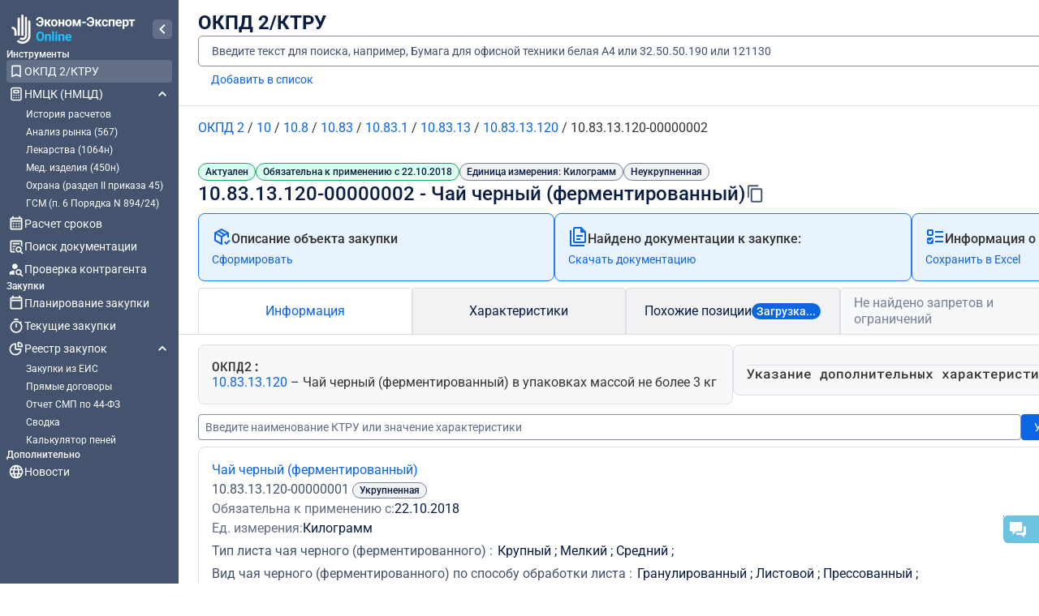

--- FILE ---
content_type: text/html; charset=utf-8
request_url: https://zakupki44fz.ru/app/okpd2/10.83.13.120-00000002
body_size: 71928
content:
<!DOCTYPE html><html lang="ru" data-beasties-container><head>
        <link rel="preconnect" href="https://fonts.googleapis.com">
        <link rel="preconnect" href="https://fonts.gstatic.com" crossorigin>
        <style>@font-face{font-family:'Roboto';font-style:italic;font-weight:100 900;font-stretch:100%;font-display:swap;src:url(https://fonts.gstatic.com/s/roboto/v50/KFO5CnqEu92Fr1Mu53ZEC9_Vu3r1gIhOszmkC3kaWzU.woff2) format('woff2');unicode-range:U+0460-052F, U+1C80-1C8A, U+20B4, U+2DE0-2DFF, U+A640-A69F, U+FE2E-FE2F;}@font-face{font-family:'Roboto';font-style:italic;font-weight:100 900;font-stretch:100%;font-display:swap;src:url(https://fonts.gstatic.com/s/roboto/v50/KFO5CnqEu92Fr1Mu53ZEC9_Vu3r1gIhOszmkAnkaWzU.woff2) format('woff2');unicode-range:U+0301, U+0400-045F, U+0490-0491, U+04B0-04B1, U+2116;}@font-face{font-family:'Roboto';font-style:italic;font-weight:100 900;font-stretch:100%;font-display:swap;src:url(https://fonts.gstatic.com/s/roboto/v50/KFO5CnqEu92Fr1Mu53ZEC9_Vu3r1gIhOszmkCnkaWzU.woff2) format('woff2');unicode-range:U+1F00-1FFF;}@font-face{font-family:'Roboto';font-style:italic;font-weight:100 900;font-stretch:100%;font-display:swap;src:url(https://fonts.gstatic.com/s/roboto/v50/KFO5CnqEu92Fr1Mu53ZEC9_Vu3r1gIhOszmkBXkaWzU.woff2) format('woff2');unicode-range:U+0370-0377, U+037A-037F, U+0384-038A, U+038C, U+038E-03A1, U+03A3-03FF;}@font-face{font-family:'Roboto';font-style:italic;font-weight:100 900;font-stretch:100%;font-display:swap;src:url(https://fonts.gstatic.com/s/roboto/v50/KFO5CnqEu92Fr1Mu53ZEC9_Vu3r1gIhOszmkenkaWzU.woff2) format('woff2');unicode-range:U+0302-0303, U+0305, U+0307-0308, U+0310, U+0312, U+0315, U+031A, U+0326-0327, U+032C, U+032F-0330, U+0332-0333, U+0338, U+033A, U+0346, U+034D, U+0391-03A1, U+03A3-03A9, U+03B1-03C9, U+03D1, U+03D5-03D6, U+03F0-03F1, U+03F4-03F5, U+2016-2017, U+2034-2038, U+203C, U+2040, U+2043, U+2047, U+2050, U+2057, U+205F, U+2070-2071, U+2074-208E, U+2090-209C, U+20D0-20DC, U+20E1, U+20E5-20EF, U+2100-2112, U+2114-2115, U+2117-2121, U+2123-214F, U+2190, U+2192, U+2194-21AE, U+21B0-21E5, U+21F1-21F2, U+21F4-2211, U+2213-2214, U+2216-22FF, U+2308-230B, U+2310, U+2319, U+231C-2321, U+2336-237A, U+237C, U+2395, U+239B-23B7, U+23D0, U+23DC-23E1, U+2474-2475, U+25AF, U+25B3, U+25B7, U+25BD, U+25C1, U+25CA, U+25CC, U+25FB, U+266D-266F, U+27C0-27FF, U+2900-2AFF, U+2B0E-2B11, U+2B30-2B4C, U+2BFE, U+3030, U+FF5B, U+FF5D, U+1D400-1D7FF, U+1EE00-1EEFF;}@font-face{font-family:'Roboto';font-style:italic;font-weight:100 900;font-stretch:100%;font-display:swap;src:url(https://fonts.gstatic.com/s/roboto/v50/KFO5CnqEu92Fr1Mu53ZEC9_Vu3r1gIhOszmkaHkaWzU.woff2) format('woff2');unicode-range:U+0001-000C, U+000E-001F, U+007F-009F, U+20DD-20E0, U+20E2-20E4, U+2150-218F, U+2190, U+2192, U+2194-2199, U+21AF, U+21E6-21F0, U+21F3, U+2218-2219, U+2299, U+22C4-22C6, U+2300-243F, U+2440-244A, U+2460-24FF, U+25A0-27BF, U+2800-28FF, U+2921-2922, U+2981, U+29BF, U+29EB, U+2B00-2BFF, U+4DC0-4DFF, U+FFF9-FFFB, U+10140-1018E, U+10190-1019C, U+101A0, U+101D0-101FD, U+102E0-102FB, U+10E60-10E7E, U+1D2C0-1D2D3, U+1D2E0-1D37F, U+1F000-1F0FF, U+1F100-1F1AD, U+1F1E6-1F1FF, U+1F30D-1F30F, U+1F315, U+1F31C, U+1F31E, U+1F320-1F32C, U+1F336, U+1F378, U+1F37D, U+1F382, U+1F393-1F39F, U+1F3A7-1F3A8, U+1F3AC-1F3AF, U+1F3C2, U+1F3C4-1F3C6, U+1F3CA-1F3CE, U+1F3D4-1F3E0, U+1F3ED, U+1F3F1-1F3F3, U+1F3F5-1F3F7, U+1F408, U+1F415, U+1F41F, U+1F426, U+1F43F, U+1F441-1F442, U+1F444, U+1F446-1F449, U+1F44C-1F44E, U+1F453, U+1F46A, U+1F47D, U+1F4A3, U+1F4B0, U+1F4B3, U+1F4B9, U+1F4BB, U+1F4BF, U+1F4C8-1F4CB, U+1F4D6, U+1F4DA, U+1F4DF, U+1F4E3-1F4E6, U+1F4EA-1F4ED, U+1F4F7, U+1F4F9-1F4FB, U+1F4FD-1F4FE, U+1F503, U+1F507-1F50B, U+1F50D, U+1F512-1F513, U+1F53E-1F54A, U+1F54F-1F5FA, U+1F610, U+1F650-1F67F, U+1F687, U+1F68D, U+1F691, U+1F694, U+1F698, U+1F6AD, U+1F6B2, U+1F6B9-1F6BA, U+1F6BC, U+1F6C6-1F6CF, U+1F6D3-1F6D7, U+1F6E0-1F6EA, U+1F6F0-1F6F3, U+1F6F7-1F6FC, U+1F700-1F7FF, U+1F800-1F80B, U+1F810-1F847, U+1F850-1F859, U+1F860-1F887, U+1F890-1F8AD, U+1F8B0-1F8BB, U+1F8C0-1F8C1, U+1F900-1F90B, U+1F93B, U+1F946, U+1F984, U+1F996, U+1F9E9, U+1FA00-1FA6F, U+1FA70-1FA7C, U+1FA80-1FA89, U+1FA8F-1FAC6, U+1FACE-1FADC, U+1FADF-1FAE9, U+1FAF0-1FAF8, U+1FB00-1FBFF;}@font-face{font-family:'Roboto';font-style:italic;font-weight:100 900;font-stretch:100%;font-display:swap;src:url(https://fonts.gstatic.com/s/roboto/v50/KFO5CnqEu92Fr1Mu53ZEC9_Vu3r1gIhOszmkCXkaWzU.woff2) format('woff2');unicode-range:U+0102-0103, U+0110-0111, U+0128-0129, U+0168-0169, U+01A0-01A1, U+01AF-01B0, U+0300-0301, U+0303-0304, U+0308-0309, U+0323, U+0329, U+1EA0-1EF9, U+20AB;}@font-face{font-family:'Roboto';font-style:italic;font-weight:100 900;font-stretch:100%;font-display:swap;src:url(https://fonts.gstatic.com/s/roboto/v50/KFO5CnqEu92Fr1Mu53ZEC9_Vu3r1gIhOszmkCHkaWzU.woff2) format('woff2');unicode-range:U+0100-02BA, U+02BD-02C5, U+02C7-02CC, U+02CE-02D7, U+02DD-02FF, U+0304, U+0308, U+0329, U+1D00-1DBF, U+1E00-1E9F, U+1EF2-1EFF, U+2020, U+20A0-20AB, U+20AD-20C0, U+2113, U+2C60-2C7F, U+A720-A7FF;}@font-face{font-family:'Roboto';font-style:italic;font-weight:100 900;font-stretch:100%;font-display:swap;src:url(https://fonts.gstatic.com/s/roboto/v50/KFO5CnqEu92Fr1Mu53ZEC9_Vu3r1gIhOszmkBnka.woff2) format('woff2');unicode-range:U+0000-00FF, U+0131, U+0152-0153, U+02BB-02BC, U+02C6, U+02DA, U+02DC, U+0304, U+0308, U+0329, U+2000-206F, U+20AC, U+2122, U+2191, U+2193, U+2212, U+2215, U+FEFF, U+FFFD;}@font-face{font-family:'Roboto';font-style:normal;font-weight:100 900;font-stretch:100%;font-display:swap;src:url(https://fonts.gstatic.com/s/roboto/v50/KFO7CnqEu92Fr1ME7kSn66aGLdTylUAMa3GUBGEe.woff2) format('woff2');unicode-range:U+0460-052F, U+1C80-1C8A, U+20B4, U+2DE0-2DFF, U+A640-A69F, U+FE2E-FE2F;}@font-face{font-family:'Roboto';font-style:normal;font-weight:100 900;font-stretch:100%;font-display:swap;src:url(https://fonts.gstatic.com/s/roboto/v50/KFO7CnqEu92Fr1ME7kSn66aGLdTylUAMa3iUBGEe.woff2) format('woff2');unicode-range:U+0301, U+0400-045F, U+0490-0491, U+04B0-04B1, U+2116;}@font-face{font-family:'Roboto';font-style:normal;font-weight:100 900;font-stretch:100%;font-display:swap;src:url(https://fonts.gstatic.com/s/roboto/v50/KFO7CnqEu92Fr1ME7kSn66aGLdTylUAMa3CUBGEe.woff2) format('woff2');unicode-range:U+1F00-1FFF;}@font-face{font-family:'Roboto';font-style:normal;font-weight:100 900;font-stretch:100%;font-display:swap;src:url(https://fonts.gstatic.com/s/roboto/v50/KFO7CnqEu92Fr1ME7kSn66aGLdTylUAMa3-UBGEe.woff2) format('woff2');unicode-range:U+0370-0377, U+037A-037F, U+0384-038A, U+038C, U+038E-03A1, U+03A3-03FF;}@font-face{font-family:'Roboto';font-style:normal;font-weight:100 900;font-stretch:100%;font-display:swap;src:url(https://fonts.gstatic.com/s/roboto/v50/KFO7CnqEu92Fr1ME7kSn66aGLdTylUAMawCUBGEe.woff2) format('woff2');unicode-range:U+0302-0303, U+0305, U+0307-0308, U+0310, U+0312, U+0315, U+031A, U+0326-0327, U+032C, U+032F-0330, U+0332-0333, U+0338, U+033A, U+0346, U+034D, U+0391-03A1, U+03A3-03A9, U+03B1-03C9, U+03D1, U+03D5-03D6, U+03F0-03F1, U+03F4-03F5, U+2016-2017, U+2034-2038, U+203C, U+2040, U+2043, U+2047, U+2050, U+2057, U+205F, U+2070-2071, U+2074-208E, U+2090-209C, U+20D0-20DC, U+20E1, U+20E5-20EF, U+2100-2112, U+2114-2115, U+2117-2121, U+2123-214F, U+2190, U+2192, U+2194-21AE, U+21B0-21E5, U+21F1-21F2, U+21F4-2211, U+2213-2214, U+2216-22FF, U+2308-230B, U+2310, U+2319, U+231C-2321, U+2336-237A, U+237C, U+2395, U+239B-23B7, U+23D0, U+23DC-23E1, U+2474-2475, U+25AF, U+25B3, U+25B7, U+25BD, U+25C1, U+25CA, U+25CC, U+25FB, U+266D-266F, U+27C0-27FF, U+2900-2AFF, U+2B0E-2B11, U+2B30-2B4C, U+2BFE, U+3030, U+FF5B, U+FF5D, U+1D400-1D7FF, U+1EE00-1EEFF;}@font-face{font-family:'Roboto';font-style:normal;font-weight:100 900;font-stretch:100%;font-display:swap;src:url(https://fonts.gstatic.com/s/roboto/v50/KFO7CnqEu92Fr1ME7kSn66aGLdTylUAMaxKUBGEe.woff2) format('woff2');unicode-range:U+0001-000C, U+000E-001F, U+007F-009F, U+20DD-20E0, U+20E2-20E4, U+2150-218F, U+2190, U+2192, U+2194-2199, U+21AF, U+21E6-21F0, U+21F3, U+2218-2219, U+2299, U+22C4-22C6, U+2300-243F, U+2440-244A, U+2460-24FF, U+25A0-27BF, U+2800-28FF, U+2921-2922, U+2981, U+29BF, U+29EB, U+2B00-2BFF, U+4DC0-4DFF, U+FFF9-FFFB, U+10140-1018E, U+10190-1019C, U+101A0, U+101D0-101FD, U+102E0-102FB, U+10E60-10E7E, U+1D2C0-1D2D3, U+1D2E0-1D37F, U+1F000-1F0FF, U+1F100-1F1AD, U+1F1E6-1F1FF, U+1F30D-1F30F, U+1F315, U+1F31C, U+1F31E, U+1F320-1F32C, U+1F336, U+1F378, U+1F37D, U+1F382, U+1F393-1F39F, U+1F3A7-1F3A8, U+1F3AC-1F3AF, U+1F3C2, U+1F3C4-1F3C6, U+1F3CA-1F3CE, U+1F3D4-1F3E0, U+1F3ED, U+1F3F1-1F3F3, U+1F3F5-1F3F7, U+1F408, U+1F415, U+1F41F, U+1F426, U+1F43F, U+1F441-1F442, U+1F444, U+1F446-1F449, U+1F44C-1F44E, U+1F453, U+1F46A, U+1F47D, U+1F4A3, U+1F4B0, U+1F4B3, U+1F4B9, U+1F4BB, U+1F4BF, U+1F4C8-1F4CB, U+1F4D6, U+1F4DA, U+1F4DF, U+1F4E3-1F4E6, U+1F4EA-1F4ED, U+1F4F7, U+1F4F9-1F4FB, U+1F4FD-1F4FE, U+1F503, U+1F507-1F50B, U+1F50D, U+1F512-1F513, U+1F53E-1F54A, U+1F54F-1F5FA, U+1F610, U+1F650-1F67F, U+1F687, U+1F68D, U+1F691, U+1F694, U+1F698, U+1F6AD, U+1F6B2, U+1F6B9-1F6BA, U+1F6BC, U+1F6C6-1F6CF, U+1F6D3-1F6D7, U+1F6E0-1F6EA, U+1F6F0-1F6F3, U+1F6F7-1F6FC, U+1F700-1F7FF, U+1F800-1F80B, U+1F810-1F847, U+1F850-1F859, U+1F860-1F887, U+1F890-1F8AD, U+1F8B0-1F8BB, U+1F8C0-1F8C1, U+1F900-1F90B, U+1F93B, U+1F946, U+1F984, U+1F996, U+1F9E9, U+1FA00-1FA6F, U+1FA70-1FA7C, U+1FA80-1FA89, U+1FA8F-1FAC6, U+1FACE-1FADC, U+1FADF-1FAE9, U+1FAF0-1FAF8, U+1FB00-1FBFF;}@font-face{font-family:'Roboto';font-style:normal;font-weight:100 900;font-stretch:100%;font-display:swap;src:url(https://fonts.gstatic.com/s/roboto/v50/KFO7CnqEu92Fr1ME7kSn66aGLdTylUAMa3OUBGEe.woff2) format('woff2');unicode-range:U+0102-0103, U+0110-0111, U+0128-0129, U+0168-0169, U+01A0-01A1, U+01AF-01B0, U+0300-0301, U+0303-0304, U+0308-0309, U+0323, U+0329, U+1EA0-1EF9, U+20AB;}@font-face{font-family:'Roboto';font-style:normal;font-weight:100 900;font-stretch:100%;font-display:swap;src:url(https://fonts.gstatic.com/s/roboto/v50/KFO7CnqEu92Fr1ME7kSn66aGLdTylUAMa3KUBGEe.woff2) format('woff2');unicode-range:U+0100-02BA, U+02BD-02C5, U+02C7-02CC, U+02CE-02D7, U+02DD-02FF, U+0304, U+0308, U+0329, U+1D00-1DBF, U+1E00-1E9F, U+1EF2-1EFF, U+2020, U+20A0-20AB, U+20AD-20C0, U+2113, U+2C60-2C7F, U+A720-A7FF;}@font-face{font-family:'Roboto';font-style:normal;font-weight:100 900;font-stretch:100%;font-display:swap;src:url(https://fonts.gstatic.com/s/roboto/v50/KFO7CnqEu92Fr1ME7kSn66aGLdTylUAMa3yUBA.woff2) format('woff2');unicode-range:U+0000-00FF, U+0131, U+0152-0153, U+02BB-02BC, U+02C6, U+02DA, U+02DC, U+0304, U+0308, U+0329, U+2000-206F, U+20AC, U+2122, U+2191, U+2193, U+2212, U+2215, U+FEFF, U+FFFD;}@font-face{font-family:'Roboto Mono';font-style:italic;font-weight:100 700;font-display:swap;src:url(https://fonts.gstatic.com/s/robotomono/v31/L0x7DF4xlVMF-BfR8bXMIjhOm3CWWoKC.woff2) format('woff2');unicode-range:U+0460-052F, U+1C80-1C8A, U+20B4, U+2DE0-2DFF, U+A640-A69F, U+FE2E-FE2F;}@font-face{font-family:'Roboto Mono';font-style:italic;font-weight:100 700;font-display:swap;src:url(https://fonts.gstatic.com/s/robotomono/v31/L0x7DF4xlVMF-BfR8bXMIjhOm3mWWoKC.woff2) format('woff2');unicode-range:U+0301, U+0400-045F, U+0490-0491, U+04B0-04B1, U+2116;}@font-face{font-family:'Roboto Mono';font-style:italic;font-weight:100 700;font-display:swap;src:url(https://fonts.gstatic.com/s/robotomono/v31/L0x7DF4xlVMF-BfR8bXMIjhOm36WWoKC.woff2) format('woff2');unicode-range:U+0370-0377, U+037A-037F, U+0384-038A, U+038C, U+038E-03A1, U+03A3-03FF;}@font-face{font-family:'Roboto Mono';font-style:italic;font-weight:100 700;font-display:swap;src:url(https://fonts.gstatic.com/s/robotomono/v31/L0x7DF4xlVMF-BfR8bXMIjhOm3KWWoKC.woff2) format('woff2');unicode-range:U+0102-0103, U+0110-0111, U+0128-0129, U+0168-0169, U+01A0-01A1, U+01AF-01B0, U+0300-0301, U+0303-0304, U+0308-0309, U+0323, U+0329, U+1EA0-1EF9, U+20AB;}@font-face{font-family:'Roboto Mono';font-style:italic;font-weight:100 700;font-display:swap;src:url(https://fonts.gstatic.com/s/robotomono/v31/L0x7DF4xlVMF-BfR8bXMIjhOm3OWWoKC.woff2) format('woff2');unicode-range:U+0100-02BA, U+02BD-02C5, U+02C7-02CC, U+02CE-02D7, U+02DD-02FF, U+0304, U+0308, U+0329, U+1D00-1DBF, U+1E00-1E9F, U+1EF2-1EFF, U+2020, U+20A0-20AB, U+20AD-20C0, U+2113, U+2C60-2C7F, U+A720-A7FF;}@font-face{font-family:'Roboto Mono';font-style:italic;font-weight:100 700;font-display:swap;src:url(https://fonts.gstatic.com/s/robotomono/v31/L0x7DF4xlVMF-BfR8bXMIjhOm32WWg.woff2) format('woff2');unicode-range:U+0000-00FF, U+0131, U+0152-0153, U+02BB-02BC, U+02C6, U+02DA, U+02DC, U+0304, U+0308, U+0329, U+2000-206F, U+20AC, U+2122, U+2191, U+2193, U+2212, U+2215, U+FEFF, U+FFFD;}@font-face{font-family:'Roboto Mono';font-style:normal;font-weight:100 700;font-display:swap;src:url(https://fonts.gstatic.com/s/robotomono/v31/L0x5DF4xlVMF-BfR8bXMIjhGq3-OXg.woff2) format('woff2');unicode-range:U+0460-052F, U+1C80-1C8A, U+20B4, U+2DE0-2DFF, U+A640-A69F, U+FE2E-FE2F;}@font-face{font-family:'Roboto Mono';font-style:normal;font-weight:100 700;font-display:swap;src:url(https://fonts.gstatic.com/s/robotomono/v31/L0x5DF4xlVMF-BfR8bXMIjhPq3-OXg.woff2) format('woff2');unicode-range:U+0301, U+0400-045F, U+0490-0491, U+04B0-04B1, U+2116;}@font-face{font-family:'Roboto Mono';font-style:normal;font-weight:100 700;font-display:swap;src:url(https://fonts.gstatic.com/s/robotomono/v31/L0x5DF4xlVMF-BfR8bXMIjhIq3-OXg.woff2) format('woff2');unicode-range:U+0370-0377, U+037A-037F, U+0384-038A, U+038C, U+038E-03A1, U+03A3-03FF;}@font-face{font-family:'Roboto Mono';font-style:normal;font-weight:100 700;font-display:swap;src:url(https://fonts.gstatic.com/s/robotomono/v31/L0x5DF4xlVMF-BfR8bXMIjhEq3-OXg.woff2) format('woff2');unicode-range:U+0102-0103, U+0110-0111, U+0128-0129, U+0168-0169, U+01A0-01A1, U+01AF-01B0, U+0300-0301, U+0303-0304, U+0308-0309, U+0323, U+0329, U+1EA0-1EF9, U+20AB;}@font-face{font-family:'Roboto Mono';font-style:normal;font-weight:100 700;font-display:swap;src:url(https://fonts.gstatic.com/s/robotomono/v31/L0x5DF4xlVMF-BfR8bXMIjhFq3-OXg.woff2) format('woff2');unicode-range:U+0100-02BA, U+02BD-02C5, U+02C7-02CC, U+02CE-02D7, U+02DD-02FF, U+0304, U+0308, U+0329, U+1D00-1DBF, U+1E00-1E9F, U+1EF2-1EFF, U+2020, U+20A0-20AB, U+20AD-20C0, U+2113, U+2C60-2C7F, U+A720-A7FF;}@font-face{font-family:'Roboto Mono';font-style:normal;font-weight:100 700;font-display:swap;src:url(https://fonts.gstatic.com/s/robotomono/v31/L0x5DF4xlVMF-BfR8bXMIjhLq38.woff2) format('woff2');unicode-range:U+0000-00FF, U+0131, U+0152-0153, U+02BB-02BC, U+02C6, U+02DA, U+02DC, U+0304, U+0308, U+0329, U+2000-206F, U+20AC, U+2122, U+2191, U+2193, U+2212, U+2215, U+FEFF, U+FFFD;}</style>
        <style>@font-face{font-family:'Material Icons';font-style:normal;font-weight:400;font-display:swap;src:url(https://fonts.gstatic.com/s/materialicons/v145/flUhRq6tzZclQEJ-Vdg-IuiaDsNc.woff2) format('woff2');}.material-icons{font-family:'Material Icons';font-weight:normal;font-style:normal;font-size:24px;line-height:1;letter-spacing:normal;text-transform:none;display:inline-block;white-space:nowrap;word-wrap:normal;direction:ltr;-webkit-font-feature-settings:'liga';-webkit-font-smoothing:antialiased;}</style>

        <link rel="icon" type="image/x-icon" href="assets/icons/favicons/eeo/favicon.ico">

        <base href="/app/">
        <title>✅ КТРУ код 10.83.13.120-00000002 - Чай черный (ферментированный)</title>
        <meta name="description" content="КТРУ код 10.83.13.120-00000002 - расшифровка, запреты, ограничения и преференции по коду, поиск поставщиков и документации по проведению">
        <meta charset="UTF-8">
        <meta name="viewport" content="width=device-width, initial-scale=1.0">
        <meta http-equiv="Expires" content="-1">
        <link rel="manifest" href="manifest.webmanifest">
        <meta name="theme-color" content="#1976d2">
    <style>html{font-family:sans-serif;-ms-text-size-adjust:100%;-webkit-text-size-adjust:100%}body{margin:0}img{border:0}@media print{*,:after,:before{color:#000!important;text-shadow:none!important;background:0 0!important;box-shadow:none!important}img{page-break-inside:avoid}img{max-width:100%!important}}*{box-sizing:border-box}:after,:before{box-sizing:border-box}html{font-size:10px;-webkit-tap-highlight-color:rgba(0,0,0,0)}body{font-family:Helvetica Neue,Helvetica,Arial,sans-serif;font-size:14px;line-height:1.42857143;color:#333;background-color:#fff}img{vertical-align:middle}html{--mat-sys-on-surface:initial}html{--mat-app-background-color:#fafafa;--mat-app-text-color:rgba(0, 0, 0, .87);--mat-app-elevation-shadow-level-0:0px 0px 0px 0px rgba(0, 0, 0, .2), 0px 0px 0px 0px rgba(0, 0, 0, .14), 0px 0px 0px 0px rgba(0, 0, 0, .12);--mat-app-elevation-shadow-level-1:0px 2px 1px -1px rgba(0, 0, 0, .2), 0px 1px 1px 0px rgba(0, 0, 0, .14), 0px 1px 3px 0px rgba(0, 0, 0, .12);--mat-app-elevation-shadow-level-2:0px 3px 1px -2px rgba(0, 0, 0, .2), 0px 2px 2px 0px rgba(0, 0, 0, .14), 0px 1px 5px 0px rgba(0, 0, 0, .12);--mat-app-elevation-shadow-level-3:0px 3px 3px -2px rgba(0, 0, 0, .2), 0px 3px 4px 0px rgba(0, 0, 0, .14), 0px 1px 8px 0px rgba(0, 0, 0, .12);--mat-app-elevation-shadow-level-4:0px 2px 4px -1px rgba(0, 0, 0, .2), 0px 4px 5px 0px rgba(0, 0, 0, .14), 0px 1px 10px 0px rgba(0, 0, 0, .12);--mat-app-elevation-shadow-level-5:0px 3px 5px -1px rgba(0, 0, 0, .2), 0px 5px 8px 0px rgba(0, 0, 0, .14), 0px 1px 14px 0px rgba(0, 0, 0, .12);--mat-app-elevation-shadow-level-6:0px 3px 5px -1px rgba(0, 0, 0, .2), 0px 6px 10px 0px rgba(0, 0, 0, .14), 0px 1px 18px 0px rgba(0, 0, 0, .12);--mat-app-elevation-shadow-level-7:0px 4px 5px -2px rgba(0, 0, 0, .2), 0px 7px 10px 1px rgba(0, 0, 0, .14), 0px 2px 16px 1px rgba(0, 0, 0, .12);--mat-app-elevation-shadow-level-8:0px 5px 5px -3px rgba(0, 0, 0, .2), 0px 8px 10px 1px rgba(0, 0, 0, .14), 0px 3px 14px 2px rgba(0, 0, 0, .12);--mat-app-elevation-shadow-level-9:0px 5px 6px -3px rgba(0, 0, 0, .2), 0px 9px 12px 1px rgba(0, 0, 0, .14), 0px 3px 16px 2px rgba(0, 0, 0, .12);--mat-app-elevation-shadow-level-10:0px 6px 6px -3px rgba(0, 0, 0, .2), 0px 10px 14px 1px rgba(0, 0, 0, .14), 0px 4px 18px 3px rgba(0, 0, 0, .12);--mat-app-elevation-shadow-level-11:0px 6px 7px -4px rgba(0, 0, 0, .2), 0px 11px 15px 1px rgba(0, 0, 0, .14), 0px 4px 20px 3px rgba(0, 0, 0, .12);--mat-app-elevation-shadow-level-12:0px 7px 8px -4px rgba(0, 0, 0, .2), 0px 12px 17px 2px rgba(0, 0, 0, .14), 0px 5px 22px 4px rgba(0, 0, 0, .12);--mat-app-elevation-shadow-level-13:0px 7px 8px -4px rgba(0, 0, 0, .2), 0px 13px 19px 2px rgba(0, 0, 0, .14), 0px 5px 24px 4px rgba(0, 0, 0, .12);--mat-app-elevation-shadow-level-14:0px 7px 9px -4px rgba(0, 0, 0, .2), 0px 14px 21px 2px rgba(0, 0, 0, .14), 0px 5px 26px 4px rgba(0, 0, 0, .12);--mat-app-elevation-shadow-level-15:0px 8px 9px -5px rgba(0, 0, 0, .2), 0px 15px 22px 2px rgba(0, 0, 0, .14), 0px 6px 28px 5px rgba(0, 0, 0, .12);--mat-app-elevation-shadow-level-16:0px 8px 10px -5px rgba(0, 0, 0, .2), 0px 16px 24px 2px rgba(0, 0, 0, .14), 0px 6px 30px 5px rgba(0, 0, 0, .12);--mat-app-elevation-shadow-level-17:0px 8px 11px -5px rgba(0, 0, 0, .2), 0px 17px 26px 2px rgba(0, 0, 0, .14), 0px 6px 32px 5px rgba(0, 0, 0, .12);--mat-app-elevation-shadow-level-18:0px 9px 11px -5px rgba(0, 0, 0, .2), 0px 18px 28px 2px rgba(0, 0, 0, .14), 0px 7px 34px 6px rgba(0, 0, 0, .12);--mat-app-elevation-shadow-level-19:0px 9px 12px -6px rgba(0, 0, 0, .2), 0px 19px 29px 2px rgba(0, 0, 0, .14), 0px 7px 36px 6px rgba(0, 0, 0, .12);--mat-app-elevation-shadow-level-20:0px 10px 13px -6px rgba(0, 0, 0, .2), 0px 20px 31px 3px rgba(0, 0, 0, .14), 0px 8px 38px 7px rgba(0, 0, 0, .12);--mat-app-elevation-shadow-level-21:0px 10px 13px -6px rgba(0, 0, 0, .2), 0px 21px 33px 3px rgba(0, 0, 0, .14), 0px 8px 40px 7px rgba(0, 0, 0, .12);--mat-app-elevation-shadow-level-22:0px 10px 14px -6px rgba(0, 0, 0, .2), 0px 22px 35px 3px rgba(0, 0, 0, .14), 0px 8px 42px 7px rgba(0, 0, 0, .12);--mat-app-elevation-shadow-level-23:0px 11px 14px -7px rgba(0, 0, 0, .2), 0px 23px 36px 3px rgba(0, 0, 0, .14), 0px 9px 44px 8px rgba(0, 0, 0, .12);--mat-app-elevation-shadow-level-24:0px 11px 15px -7px rgba(0, 0, 0, .2), 0px 24px 38px 3px rgba(0, 0, 0, .14), 0px 9px 46px 8px rgba(0, 0, 0, .12)}html{--mat-ripple-color:color-mix(in srgb, rgba(0, 0, 0, .87) 12%, transparent)}html{--mat-option-selected-state-label-text-color:#673ab7;--mat-option-label-text-color:rgba(0, 0, 0, .87);--mat-option-hover-state-layer-color:color-mix(in srgb, rgba(0, 0, 0, .87) 4%, transparent);--mat-option-focus-state-layer-color:color-mix(in srgb, rgba(0, 0, 0, .87) 12%, transparent);--mat-option-selected-state-layer-color:color-mix(in srgb, rgba(0, 0, 0, .87) 12%, transparent)}html{--mat-optgroup-label-text-color:rgba(0, 0, 0, .87)}html{--mat-pseudo-checkbox-full-selected-icon-color:#ffd740;--mat-pseudo-checkbox-full-selected-checkmark-color:#fafafa;--mat-pseudo-checkbox-full-unselected-icon-color:rgba(0, 0, 0, .54);--mat-pseudo-checkbox-full-disabled-selected-checkmark-color:#fafafa;--mat-pseudo-checkbox-full-disabled-unselected-icon-color:color-mix(in srgb, rgba(0, 0, 0, .87) 38%, transparent);--mat-pseudo-checkbox-full-disabled-selected-icon-color:color-mix(in srgb, rgba(0, 0, 0, .87) 38%, transparent);--mat-pseudo-checkbox-minimal-selected-checkmark-color:#ffd740;--mat-pseudo-checkbox-minimal-disabled-selected-checkmark-color:color-mix(in srgb, rgba(0, 0, 0, .87) 38%, transparent)}html{--mat-option-label-text-font:Roboto, sans-serif;--mat-option-label-text-line-height:24px;--mat-option-label-text-size:16px;--mat-option-label-text-tracking:.03125em;--mat-option-label-text-weight:400}html{--mat-optgroup-label-text-font:Roboto, sans-serif;--mat-optgroup-label-text-line-height:24px;--mat-optgroup-label-text-size:16px;--mat-optgroup-label-text-tracking:.03125em;--mat-optgroup-label-text-weight:400}html{--mat-card-elevated-container-shape:4px;--mat-card-outlined-container-shape:4px;--mat-card-filled-container-shape:4px;--mat-card-outlined-outline-width:1px}html{--mat-card-elevated-container-color:white;--mat-card-elevated-container-elevation:0px 2px 1px -1px rgba(0, 0, 0, .2), 0px 1px 1px 0px rgba(0, 0, 0, .14), 0px 1px 3px 0px rgba(0, 0, 0, .12);--mat-card-outlined-container-color:white;--mat-card-outlined-container-elevation:0px 0px 0px 0px rgba(0, 0, 0, .2), 0px 0px 0px 0px rgba(0, 0, 0, .14), 0px 0px 0px 0px rgba(0, 0, 0, .12);--mat-card-outlined-outline-color:rgba(0, 0, 0, .12);--mat-card-subtitle-text-color:rgba(0, 0, 0, .54);--mat-card-filled-container-color:white;--mat-card-filled-container-elevation:0px 0px 0px 0px rgba(0, 0, 0, .2), 0px 0px 0px 0px rgba(0, 0, 0, .14), 0px 0px 0px 0px rgba(0, 0, 0, .12)}html{--mat-card-title-text-font:Roboto, sans-serif;--mat-card-title-text-line-height:32px;--mat-card-title-text-size:20px;--mat-card-title-text-tracking:.0125em;--mat-card-title-text-weight:500;--mat-card-subtitle-text-font:Roboto, sans-serif;--mat-card-subtitle-text-line-height:22px;--mat-card-subtitle-text-size:14px;--mat-card-subtitle-text-tracking:.0071428571em;--mat-card-subtitle-text-weight:500}html{--mat-progress-bar-active-indicator-height:4px;--mat-progress-bar-track-height:4px;--mat-progress-bar-track-shape:0}html{--mat-tooltip-container-shape:4px;--mat-tooltip-supporting-text-line-height:16px}html{--mat-tooltip-container-color:#424242;--mat-tooltip-supporting-text-color:white}html{--mat-tooltip-supporting-text-font:Roboto, sans-serif;--mat-tooltip-supporting-text-size:12px;--mat-tooltip-supporting-text-weight:400;--mat-tooltip-supporting-text-tracking:.0333333333em}html{--mat-form-field-filled-active-indicator-height:1px;--mat-form-field-filled-focus-active-indicator-height:2px;--mat-form-field-filled-container-shape:4px;--mat-form-field-outlined-outline-width:1px;--mat-form-field-outlined-focus-outline-width:2px;--mat-form-field-outlined-container-shape:4px}html{--mat-form-field-focus-select-arrow-color:color-mix(in srgb, #673ab7 87%, transparent);--mat-form-field-filled-caret-color:#673ab7;--mat-form-field-filled-focus-active-indicator-color:#673ab7;--mat-form-field-filled-focus-label-text-color:color-mix(in srgb, #673ab7 87%, transparent);--mat-form-field-outlined-caret-color:#673ab7;--mat-form-field-outlined-focus-outline-color:#673ab7;--mat-form-field-outlined-focus-label-text-color:color-mix(in srgb, #673ab7 87%, transparent);--mat-form-field-disabled-input-text-placeholder-color:color-mix(in srgb, rgba(0, 0, 0, .87) 38%, transparent);--mat-form-field-state-layer-color:rgba(0, 0, 0, .87);--mat-form-field-error-text-color:#f44336;--mat-form-field-select-option-text-color:inherit;--mat-form-field-select-disabled-option-text-color:GrayText;--mat-form-field-leading-icon-color:unset;--mat-form-field-disabled-leading-icon-color:unset;--mat-form-field-trailing-icon-color:unset;--mat-form-field-disabled-trailing-icon-color:unset;--mat-form-field-error-focus-trailing-icon-color:unset;--mat-form-field-error-hover-trailing-icon-color:unset;--mat-form-field-error-trailing-icon-color:unset;--mat-form-field-enabled-select-arrow-color:rgba(0, 0, 0, .54);--mat-form-field-disabled-select-arrow-color:color-mix(in srgb, rgba(0, 0, 0, .87) 38%, transparent);--mat-form-field-hover-state-layer-opacity:.04;--mat-form-field-focus-state-layer-opacity:.12;--mat-form-field-filled-container-color:#f6f6f6;--mat-form-field-filled-disabled-container-color:color-mix(in srgb, rgba(0, 0, 0, .87) 4%, transparent);--mat-form-field-filled-label-text-color:rgba(0, 0, 0, .54);--mat-form-field-filled-hover-label-text-color:rgba(0, 0, 0, .54);--mat-form-field-filled-disabled-label-text-color:color-mix(in srgb, rgba(0, 0, 0, .87) 38%, transparent);--mat-form-field-filled-input-text-color:rgba(0, 0, 0, .87);--mat-form-field-filled-disabled-input-text-color:color-mix(in srgb, rgba(0, 0, 0, .87) 38%, transparent);--mat-form-field-filled-input-text-placeholder-color:rgba(0, 0, 0, .54);--mat-form-field-filled-error-hover-label-text-color:#f44336;--mat-form-field-filled-error-focus-label-text-color:#f44336;--mat-form-field-filled-error-label-text-color:#f44336;--mat-form-field-filled-error-caret-color:#f44336;--mat-form-field-filled-active-indicator-color:rgba(0, 0, 0, .54);--mat-form-field-filled-disabled-active-indicator-color:color-mix(in srgb, rgba(0, 0, 0, .87) 12%, transparent);--mat-form-field-filled-hover-active-indicator-color:rgba(0, 0, 0, .87);--mat-form-field-filled-error-active-indicator-color:#f44336;--mat-form-field-filled-error-focus-active-indicator-color:#f44336;--mat-form-field-filled-error-hover-active-indicator-color:#f44336;--mat-form-field-outlined-label-text-color:rgba(0, 0, 0, .54);--mat-form-field-outlined-hover-label-text-color:rgba(0, 0, 0, .87);--mat-form-field-outlined-disabled-label-text-color:color-mix(in srgb, rgba(0, 0, 0, .87) 38%, transparent);--mat-form-field-outlined-input-text-color:rgba(0, 0, 0, .87);--mat-form-field-outlined-disabled-input-text-color:color-mix(in srgb, rgba(0, 0, 0, .87) 38%, transparent);--mat-form-field-outlined-input-text-placeholder-color:rgba(0, 0, 0, .54);--mat-form-field-outlined-error-caret-color:#f44336;--mat-form-field-outlined-error-focus-label-text-color:#f44336;--mat-form-field-outlined-error-label-text-color:#f44336;--mat-form-field-outlined-error-hover-label-text-color:#f44336;--mat-form-field-outlined-outline-color:rgba(0, 0, 0, .38);--mat-form-field-outlined-disabled-outline-color:color-mix(in srgb, rgba(0, 0, 0, .87) 12%, transparent);--mat-form-field-outlined-hover-outline-color:rgba(0, 0, 0, .87);--mat-form-field-outlined-error-focus-outline-color:#f44336;--mat-form-field-outlined-error-hover-outline-color:#f44336;--mat-form-field-outlined-error-outline-color:#f44336}html{--mat-form-field-container-height:56px;--mat-form-field-filled-label-display:block;--mat-form-field-container-vertical-padding:16px;--mat-form-field-filled-with-label-container-padding-top:24px;--mat-form-field-filled-with-label-container-padding-bottom:8px}html{--mat-form-field-container-text-font:Roboto, sans-serif;--mat-form-field-container-text-line-height:24px;--mat-form-field-container-text-size:16px;--mat-form-field-container-text-tracking:.03125em;--mat-form-field-container-text-weight:400;--mat-form-field-outlined-label-text-populated-size:16px;--mat-form-field-subscript-text-font:Roboto, sans-serif;--mat-form-field-subscript-text-line-height:20px;--mat-form-field-subscript-text-size:12px;--mat-form-field-subscript-text-tracking:.0333333333em;--mat-form-field-subscript-text-weight:400;--mat-form-field-filled-label-text-font:Roboto, sans-serif;--mat-form-field-filled-label-text-size:16px;--mat-form-field-filled-label-text-tracking:.03125em;--mat-form-field-filled-label-text-weight:400;--mat-form-field-outlined-label-text-font:Roboto, sans-serif;--mat-form-field-outlined-label-text-size:16px;--mat-form-field-outlined-label-text-tracking:.03125em;--mat-form-field-outlined-label-text-weight:400}html{--mat-select-container-elevation-shadow:0px 5px 5px -3px rgba(0, 0, 0, .2), 0px 8px 10px 1px rgba(0, 0, 0, .14), 0px 3px 14px 2px rgba(0, 0, 0, .12)}html{--mat-select-panel-background-color:white;--mat-select-enabled-trigger-text-color:rgba(0, 0, 0, .87);--mat-select-disabled-trigger-text-color:color-mix(in srgb, rgba(0, 0, 0, .87) 38%, transparent);--mat-select-placeholder-text-color:rgba(0, 0, 0, .54);--mat-select-enabled-arrow-color:rgba(0, 0, 0, .54);--mat-select-disabled-arrow-color:color-mix(in srgb, rgba(0, 0, 0, .87) 38%, transparent);--mat-select-focused-arrow-color:#673ab7;--mat-select-invalid-arrow-color:#f44336}html{--mat-select-arrow-transform:translateY(-8px)}html{--mat-select-trigger-text-font:Roboto, sans-serif;--mat-select-trigger-text-line-height:24px;--mat-select-trigger-text-size:16px;--mat-select-trigger-text-tracking:.03125em;--mat-select-trigger-text-weight:400}html{--mat-autocomplete-container-shape:4px;--mat-autocomplete-container-elevation-shadow:0px 5px 5px -3px rgba(0, 0, 0, .2), 0px 8px 10px 1px rgba(0, 0, 0, .14), 0px 3px 14px 2px rgba(0, 0, 0, .12)}html{--mat-autocomplete-background-color:white}html{--mat-dialog-container-shape:4px;--mat-dialog-container-elevation-shadow:0px 11px 15px -7px rgba(0, 0, 0, .2), 0px 24px 38px 3px rgba(0, 0, 0, .14), 0px 9px 46px 8px rgba(0, 0, 0, .12);--mat-dialog-container-max-width:80vw;--mat-dialog-container-small-max-width:80vw;--mat-dialog-container-min-width:0;--mat-dialog-actions-alignment:start;--mat-dialog-actions-padding:8px;--mat-dialog-content-padding:20px 24px;--mat-dialog-with-actions-content-padding:20px 24px;--mat-dialog-headline-padding:0 24px 9px}html{--mat-dialog-container-color:white;--mat-dialog-subhead-color:rgba(0, 0, 0, .87);--mat-dialog-supporting-text-color:rgba(0, 0, 0, .54)}html{--mat-dialog-subhead-font:Roboto, sans-serif;--mat-dialog-subhead-line-height:32px;--mat-dialog-subhead-size:20px;--mat-dialog-subhead-weight:500;--mat-dialog-subhead-tracking:.0125em;--mat-dialog-supporting-text-font:Roboto, sans-serif;--mat-dialog-supporting-text-line-height:24px;--mat-dialog-supporting-text-size:16px;--mat-dialog-supporting-text-weight:400;--mat-dialog-supporting-text-tracking:.03125em}html{--mat-slide-toggle-disabled-handle-opacity:.38;--mat-slide-toggle-disabled-selected-handle-opacity:.38;--mat-slide-toggle-disabled-selected-icon-opacity:.38;--mat-slide-toggle-disabled-track-opacity:.12;--mat-slide-toggle-disabled-unselected-handle-opacity:.38;--mat-slide-toggle-disabled-unselected-icon-opacity:.38;--mat-slide-toggle-disabled-unselected-track-outline-color:transparent;--mat-slide-toggle-disabled-unselected-track-outline-width:1px;--mat-slide-toggle-handle-height:20px;--mat-slide-toggle-handle-shape:10px;--mat-slide-toggle-handle-width:20px;--mat-slide-toggle-hidden-track-opacity:1;--mat-slide-toggle-hidden-track-transition:transform 75ms 0ms cubic-bezier(.4, 0, .6, 1);--mat-slide-toggle-pressed-handle-size:20px;--mat-slide-toggle-selected-focus-state-layer-opacity:.12;--mat-slide-toggle-selected-handle-horizontal-margin:0;--mat-slide-toggle-selected-handle-size:20px;--mat-slide-toggle-selected-hover-state-layer-opacity:.04;--mat-slide-toggle-selected-icon-size:18px;--mat-slide-toggle-selected-pressed-handle-horizontal-margin:0;--mat-slide-toggle-selected-pressed-state-layer-opacity:.12;--mat-slide-toggle-selected-track-outline-color:transparent;--mat-slide-toggle-selected-track-outline-width:1px;--mat-slide-toggle-selected-with-icon-handle-horizontal-margin:0;--mat-slide-toggle-track-height:14px;--mat-slide-toggle-track-outline-color:transparent;--mat-slide-toggle-track-outline-width:1px;--mat-slide-toggle-track-shape:7px;--mat-slide-toggle-track-width:36px;--mat-slide-toggle-unselected-focus-state-layer-opacity:.12;--mat-slide-toggle-unselected-handle-horizontal-margin:0;--mat-slide-toggle-unselected-handle-size:20px;--mat-slide-toggle-unselected-hover-state-layer-opacity:.12;--mat-slide-toggle-unselected-icon-size:18px;--mat-slide-toggle-unselected-pressed-handle-horizontal-margin:0;--mat-slide-toggle-unselected-pressed-state-layer-opacity:.1;--mat-slide-toggle-unselected-with-icon-handle-horizontal-margin:0;--mat-slide-toggle-visible-track-opacity:1;--mat-slide-toggle-visible-track-transition:transform 75ms 0ms cubic-bezier(0, 0, .2, 1);--mat-slide-toggle-with-icon-handle-size:20px;--mat-slide-toggle-touch-target-size:48px}html{--mat-slide-toggle-selected-icon-color:white;--mat-slide-toggle-disabled-selected-icon-color:white;--mat-slide-toggle-selected-focus-state-layer-color:#673ab7;--mat-slide-toggle-selected-handle-color:#673ab7;--mat-slide-toggle-selected-hover-state-layer-color:#673ab7;--mat-slide-toggle-selected-pressed-state-layer-color:#673ab7;--mat-slide-toggle-selected-focus-handle-color:#673ab7;--mat-slide-toggle-selected-hover-handle-color:#673ab7;--mat-slide-toggle-selected-pressed-handle-color:#673ab7;--mat-slide-toggle-selected-focus-track-color:#9575cd;--mat-slide-toggle-selected-hover-track-color:#9575cd;--mat-slide-toggle-selected-pressed-track-color:#9575cd;--mat-slide-toggle-selected-track-color:#9575cd;--mat-slide-toggle-disabled-label-text-color:color-mix(in srgb, rgba(0, 0, 0, .87) 38%, transparent);--mat-slide-toggle-disabled-handle-elevation-shadow:0px 0px 0px 0px rgba(0, 0, 0, .2), 0px 0px 0px 0px rgba(0, 0, 0, .14), 0px 0px 0px 0px rgba(0, 0, 0, .12);--mat-slide-toggle-disabled-selected-handle-color:rgba(0, 0, 0, .87);--mat-slide-toggle-disabled-selected-track-color:rgba(0, 0, 0, .87);--mat-slide-toggle-disabled-unselected-handle-color:rgba(0, 0, 0, .87);--mat-slide-toggle-disabled-unselected-icon-color:#f6f6f6;--mat-slide-toggle-disabled-unselected-track-color:rgba(0, 0, 0, .87);--mat-slide-toggle-handle-elevation-shadow:0px 2px 1px -1px rgba(0, 0, 0, .2), 0px 1px 1px 0px rgba(0, 0, 0, .14), 0px 1px 3px 0px rgba(0, 0, 0, .12);--mat-slide-toggle-handle-surface-color:white;--mat-slide-toggle-label-text-color:rgba(0, 0, 0, .87);--mat-slide-toggle-unselected-hover-handle-color:#424242;--mat-slide-toggle-unselected-focus-handle-color:#424242;--mat-slide-toggle-unselected-focus-state-layer-color:rgba(0, 0, 0, .87);--mat-slide-toggle-unselected-focus-track-color:rgba(0, 0, 0, .12);--mat-slide-toggle-unselected-icon-color:#f6f6f6;--mat-slide-toggle-unselected-handle-color:rgba(0, 0, 0, .54);--mat-slide-toggle-unselected-hover-state-layer-color:rgba(0, 0, 0, .87);--mat-slide-toggle-unselected-hover-track-color:rgba(0, 0, 0, .12);--mat-slide-toggle-unselected-pressed-handle-color:#424242;--mat-slide-toggle-unselected-pressed-track-color:rgba(0, 0, 0, .12);--mat-slide-toggle-unselected-pressed-state-layer-color:rgba(0, 0, 0, .87);--mat-slide-toggle-unselected-track-color:rgba(0, 0, 0, .12)}html{--mat-slide-toggle-state-layer-size:40px;--mat-slide-toggle-touch-target-display:block}html{--mat-slide-toggle-label-text-font:Roboto, sans-serif;--mat-slide-toggle-label-text-line-height:20px;--mat-slide-toggle-label-text-size:14px;--mat-slide-toggle-label-text-tracking:.0178571429em;--mat-slide-toggle-label-text-weight:400}html{--mat-radio-disabled-selected-icon-opacity:.38;--mat-radio-disabled-unselected-icon-opacity:.38;--mat-radio-state-layer-size:40px;--mat-radio-touch-target-size:48px}html{--mat-radio-state-layer-size:40px;--mat-radio-touch-target-display:block}html{--mat-radio-label-text-font:Roboto, sans-serif;--mat-radio-label-text-line-height:20px;--mat-radio-label-text-size:14px;--mat-radio-label-text-tracking:.0178571429em;--mat-radio-label-text-weight:400}html{--mat-slider-active-track-height:6px;--mat-slider-active-track-shape:9999px;--mat-slider-handle-elevation:0px 2px 1px -1px rgba(0, 0, 0, .2), 0px 1px 1px 0px rgba(0, 0, 0, .14), 0px 1px 3px 0px rgba(0, 0, 0, .12);--mat-slider-handle-height:20px;--mat-slider-handle-shape:50%;--mat-slider-handle-width:20px;--mat-slider-inactive-track-height:4px;--mat-slider-inactive-track-shape:9999px;--mat-slider-value-indicator-border-radius:4px;--mat-slider-value-indicator-caret-display:block;--mat-slider-value-indicator-container-transform:translateX(-50%);--mat-slider-value-indicator-height:32px;--mat-slider-value-indicator-padding:0 12px;--mat-slider-value-indicator-text-transform:none;--mat-slider-value-indicator-width:auto;--mat-slider-with-overlap-handle-outline-width:1px;--mat-slider-with-tick-marks-active-container-opacity:.6;--mat-slider-with-tick-marks-container-shape:50%;--mat-slider-with-tick-marks-container-size:2px;--mat-slider-with-tick-marks-inactive-container-opacity:.6;--mat-slider-value-indicator-transform-origin:bottom}html{--mat-slider-active-track-color:#673ab7;--mat-slider-focus-handle-color:#673ab7;--mat-slider-handle-color:#673ab7;--mat-slider-hover-handle-color:#673ab7;--mat-slider-focus-state-layer-color:color-mix(in srgb, #673ab7 12%, transparent);--mat-slider-hover-state-layer-color:color-mix(in srgb, #673ab7 4%, transparent);--mat-slider-inactive-track-color:#673ab7;--mat-slider-ripple-color:#673ab7;--mat-slider-with-tick-marks-active-container-color:white;--mat-slider-with-tick-marks-inactive-container-color:#673ab7;--mat-slider-disabled-active-track-color:rgba(0, 0, 0, .87);--mat-slider-disabled-handle-color:rgba(0, 0, 0, .87);--mat-slider-disabled-inactive-track-color:rgba(0, 0, 0, .87);--mat-slider-label-container-color:#424242;--mat-slider-label-label-text-color:white;--mat-slider-value-indicator-opacity:1;--mat-slider-with-overlap-handle-outline-color:rgba(0, 0, 0, .87);--mat-slider-with-tick-marks-disabled-container-color:rgba(0, 0, 0, .87)}html{--mat-slider-label-label-text-font:Roboto, sans-serif;--mat-slider-label-label-text-size:14px;--mat-slider-label-label-text-line-height:22px;--mat-slider-label-label-text-tracking:.0071428571em;--mat-slider-label-label-text-weight:500}html{--mat-menu-container-shape:4px;--mat-menu-divider-bottom-spacing:0;--mat-menu-divider-top-spacing:0;--mat-menu-item-spacing:16px;--mat-menu-item-icon-size:24px;--mat-menu-item-leading-spacing:16px;--mat-menu-item-trailing-spacing:16px;--mat-menu-item-with-icon-leading-spacing:16px;--mat-menu-item-with-icon-trailing-spacing:16px;--mat-menu-container-elevation-shadow:0px 5px 5px -3px rgba(0, 0, 0, .2), 0px 8px 10px 1px rgba(0, 0, 0, .14), 0px 3px 14px 2px rgba(0, 0, 0, .12)}html{--mat-menu-item-label-text-color:rgba(0, 0, 0, .87);--mat-menu-item-icon-color:rgba(0, 0, 0, .87);--mat-menu-item-hover-state-layer-color:color-mix(in srgb, rgba(0, 0, 0, .87) 4%, transparent);--mat-menu-item-focus-state-layer-color:color-mix(in srgb, rgba(0, 0, 0, .87) 12%, transparent);--mat-menu-container-color:white;--mat-menu-divider-color:rgba(0, 0, 0, .12)}html{--mat-menu-item-label-text-font:Roboto, sans-serif;--mat-menu-item-label-text-size:16px;--mat-menu-item-label-text-tracking:.03125em;--mat-menu-item-label-text-line-height:24px;--mat-menu-item-label-text-weight:400}html{--mat-list-active-indicator-color:transparent;--mat-list-active-indicator-shape:4px;--mat-list-list-item-container-shape:0;--mat-list-list-item-leading-avatar-shape:50%;--mat-list-list-item-container-color:transparent;--mat-list-list-item-selected-container-color:transparent;--mat-list-list-item-leading-avatar-color:transparent;--mat-list-list-item-leading-icon-size:24px;--mat-list-list-item-leading-avatar-size:40px;--mat-list-list-item-trailing-icon-size:24px;--mat-list-list-item-disabled-state-layer-color:transparent;--mat-list-list-item-disabled-state-layer-opacity:0;--mat-list-list-item-disabled-label-text-opacity:.38;--mat-list-list-item-disabled-leading-icon-opacity:.38;--mat-list-list-item-disabled-trailing-icon-opacity:.38}html{--mat-list-list-item-label-text-color:rgba(0, 0, 0, .87);--mat-list-list-item-supporting-text-color:rgba(0, 0, 0, .54);--mat-list-list-item-leading-icon-color:rgba(0, 0, 0, .54);--mat-list-list-item-trailing-supporting-text-color:rgba(0, 0, 0, .54);--mat-list-list-item-trailing-icon-color:rgba(0, 0, 0, .54);--mat-list-list-item-selected-trailing-icon-color:rgba(0, 0, 0, .54);--mat-list-list-item-disabled-label-text-color:rgba(0, 0, 0, .87);--mat-list-list-item-disabled-leading-icon-color:rgba(0, 0, 0, .87);--mat-list-list-item-disabled-trailing-icon-color:rgba(0, 0, 0, .87);--mat-list-list-item-hover-label-text-color:rgba(0, 0, 0, .87);--mat-list-list-item-hover-leading-icon-color:rgba(0, 0, 0, .54);--mat-list-list-item-hover-state-layer-color:rgba(0, 0, 0, .87);--mat-list-list-item-hover-state-layer-opacity:.04;--mat-list-list-item-hover-trailing-icon-color:rgba(0, 0, 0, .54);--mat-list-list-item-focus-label-text-color:rgba(0, 0, 0, .87);--mat-list-list-item-focus-state-layer-color:rgba(0, 0, 0, .87);--mat-list-list-item-focus-state-layer-opacity:.12}html{--mat-list-list-item-leading-icon-start-space:16px;--mat-list-list-item-leading-icon-end-space:32px;--mat-list-list-item-one-line-container-height:48px;--mat-list-list-item-two-line-container-height:64px;--mat-list-list-item-three-line-container-height:88px}html{--mat-list-list-item-label-text-font:Roboto, sans-serif;--mat-list-list-item-label-text-line-height:24px;--mat-list-list-item-label-text-size:16px;--mat-list-list-item-label-text-tracking:.03125em;--mat-list-list-item-label-text-weight:400;--mat-list-list-item-supporting-text-font:Roboto, sans-serif;--mat-list-list-item-supporting-text-line-height:20px;--mat-list-list-item-supporting-text-size:14px;--mat-list-list-item-supporting-text-tracking:.0178571429em;--mat-list-list-item-supporting-text-weight:400;--mat-list-list-item-trailing-supporting-text-font:Roboto, sans-serif;--mat-list-list-item-trailing-supporting-text-line-height:20px;--mat-list-list-item-trailing-supporting-text-size:12px;--mat-list-list-item-trailing-supporting-text-tracking:.0333333333em;--mat-list-list-item-trailing-supporting-text-weight:400}html{--mat-paginator-page-size-select-width:84px;--mat-paginator-page-size-select-touch-target-height:48px}html{--mat-paginator-container-text-color:rgba(0, 0, 0, .87);--mat-paginator-container-background-color:white;--mat-paginator-enabled-icon-color:rgba(0, 0, 0, .54);--mat-paginator-disabled-icon-color:color-mix(in srgb, rgba(0, 0, 0, .87) 38%, transparent)}html{--mat-paginator-container-size:56px;--mat-paginator-form-field-container-height:40px;--mat-paginator-form-field-container-vertical-padding:8px;--mat-paginator-touch-target-display:block}html{--mat-paginator-container-text-font:Roboto, sans-serif;--mat-paginator-container-text-line-height:20px;--mat-paginator-container-text-size:12px;--mat-paginator-container-text-tracking:.0333333333em;--mat-paginator-container-text-weight:400;--mat-paginator-select-trigger-text-size:12px}html{--mat-tab-container-height:48px;--mat-tab-divider-color:transparent;--mat-tab-divider-height:0;--mat-tab-active-indicator-height:2px;--mat-tab-active-indicator-shape:0}html{--mat-checkbox-disabled-selected-checkmark-color:white;--mat-checkbox-selected-focus-state-layer-opacity:.12;--mat-checkbox-selected-hover-state-layer-opacity:.04;--mat-checkbox-selected-pressed-state-layer-opacity:.12;--mat-checkbox-unselected-focus-state-layer-opacity:.12;--mat-checkbox-unselected-hover-state-layer-opacity:.04;--mat-checkbox-unselected-pressed-state-layer-opacity:.12;--mat-checkbox-touch-target-size:48px}html{--mat-checkbox-disabled-label-color:color-mix(in srgb, rgba(0, 0, 0, .87) 38%, transparent);--mat-checkbox-label-text-color:rgba(0, 0, 0, .87);--mat-checkbox-disabled-selected-icon-color:color-mix(in srgb, rgba(0, 0, 0, .87) 38%, transparent);--mat-checkbox-disabled-unselected-icon-color:color-mix(in srgb, rgba(0, 0, 0, .87) 38%, transparent);--mat-checkbox-selected-checkmark-color:rgba(0, 0, 0, .87);--mat-checkbox-selected-focus-icon-color:#ffd740;--mat-checkbox-selected-hover-icon-color:#ffd740;--mat-checkbox-selected-icon-color:#ffd740;--mat-checkbox-selected-pressed-icon-color:#ffd740;--mat-checkbox-unselected-focus-icon-color:rgba(0, 0, 0, .87);--mat-checkbox-unselected-hover-icon-color:rgba(0, 0, 0, .87);--mat-checkbox-unselected-icon-color:rgba(0, 0, 0, .54);--mat-checkbox-selected-focus-state-layer-color:#ffd740;--mat-checkbox-selected-hover-state-layer-color:#ffd740;--mat-checkbox-selected-pressed-state-layer-color:#ffd740;--mat-checkbox-unselected-focus-state-layer-color:rgba(0, 0, 0, .87);--mat-checkbox-unselected-hover-state-layer-color:rgba(0, 0, 0, .87);--mat-checkbox-unselected-pressed-state-layer-color:rgba(0, 0, 0, .87)}html{--mat-checkbox-touch-target-display:block;--mat-checkbox-state-layer-size:40px}html{--mat-checkbox-label-text-font:Roboto, sans-serif;--mat-checkbox-label-text-line-height:20px;--mat-checkbox-label-text-size:14px;--mat-checkbox-label-text-tracking:.0178571429em;--mat-checkbox-label-text-weight:400}html{--mat-button-filled-container-shape:4px;--mat-button-filled-horizontal-padding:16px;--mat-button-filled-icon-offset:-4px;--mat-button-filled-icon-spacing:8px;--mat-button-filled-touch-target-size:48px;--mat-button-outlined-container-shape:4px;--mat-button-outlined-horizontal-padding:15px;--mat-button-outlined-icon-offset:-4px;--mat-button-outlined-icon-spacing:8px;--mat-button-outlined-keep-touch-target:false;--mat-button-outlined-outline-width:1px;--mat-button-outlined-touch-target-size:48px;--mat-button-protected-container-elevation-shadow:0px 3px 1px -2px rgba(0, 0, 0, .2), 0px 2px 2px 0px rgba(0, 0, 0, .14), 0px 1px 5px 0px rgba(0, 0, 0, .12);--mat-button-protected-container-shape:4px;--mat-button-protected-disabled-container-elevation-shadow:0px 0px 0px 0px rgba(0, 0, 0, .2), 0px 0px 0px 0px rgba(0, 0, 0, .14), 0px 0px 0px 0px rgba(0, 0, 0, .12);--mat-button-protected-focus-container-elevation-shadow:0px 2px 4px -1px rgba(0, 0, 0, .2), 0px 4px 5px 0px rgba(0, 0, 0, .14), 0px 1px 10px 0px rgba(0, 0, 0, .12);--mat-button-protected-horizontal-padding:16px;--mat-button-protected-hover-container-elevation-shadow:0px 2px 4px -1px rgba(0, 0, 0, .2), 0px 4px 5px 0px rgba(0, 0, 0, .14), 0px 1px 10px 0px rgba(0, 0, 0, .12);--mat-button-protected-icon-offset:-4px;--mat-button-protected-icon-spacing:8px;--mat-button-protected-pressed-container-elevation-shadow:0px 5px 5px -3px rgba(0, 0, 0, .2), 0px 8px 10px 1px rgba(0, 0, 0, .14), 0px 3px 14px 2px rgba(0, 0, 0, .12);--mat-button-protected-touch-target-size:48px;--mat-button-text-container-shape:4px;--mat-button-text-horizontal-padding:8px;--mat-button-text-icon-offset:0;--mat-button-text-icon-spacing:8px;--mat-button-text-with-icon-horizontal-padding:8px;--mat-button-text-touch-target-size:48px;--mat-button-tonal-container-shape:4px;--mat-button-tonal-horizontal-padding:16px;--mat-button-tonal-icon-offset:-4px;--mat-button-tonal-icon-spacing:8px;--mat-button-tonal-touch-target-size:48px}html{--mat-button-filled-container-color:white;--mat-button-filled-disabled-container-color:color-mix(in srgb, rgba(0, 0, 0, .87) 12%, transparent);--mat-button-filled-disabled-label-text-color:color-mix(in srgb, rgba(0, 0, 0, .87) 38%, transparent);--mat-button-filled-disabled-state-layer-color:rgba(0, 0, 0, .54);--mat-button-filled-focus-state-layer-opacity:.12;--mat-button-filled-hover-state-layer-opacity:.04;--mat-button-filled-label-text-color:rgba(0, 0, 0, .87);--mat-button-filled-pressed-state-layer-opacity:.12;--mat-button-filled-ripple-color:color-mix(in srgb, rgba(0, 0, 0, .87) 12%, transparent);--mat-button-filled-state-layer-color:rgba(0, 0, 0, .87);--mat-button-outlined-disabled-label-text-color:color-mix(in srgb, rgba(0, 0, 0, .87) 38%, transparent);--mat-button-outlined-disabled-outline-color:rgba(0, 0, 0, .12);--mat-button-outlined-disabled-state-layer-color:rgba(0, 0, 0, .54);--mat-button-outlined-focus-state-layer-opacity:.12;--mat-button-outlined-hover-state-layer-opacity:.04;--mat-button-outlined-label-text-color:rgba(0, 0, 0, .87);--mat-button-outlined-outline-color:rgba(0, 0, 0, .12);--mat-button-outlined-pressed-state-layer-opacity:.12;--mat-button-outlined-ripple-color:color-mix(in srgb, rgba(0, 0, 0, .87) 12%, transparent);--mat-button-outlined-state-layer-color:rgba(0, 0, 0, .87);--mat-button-protected-container-color:white;--mat-button-protected-disabled-container-color:color-mix(in srgb, rgba(0, 0, 0, .87) 12%, transparent);--mat-button-protected-disabled-label-text-color:color-mix(in srgb, rgba(0, 0, 0, .87) 38%, transparent);--mat-button-protected-disabled-state-layer-color:rgba(0, 0, 0, .54);--mat-button-protected-focus-state-layer-opacity:.12;--mat-button-protected-hover-state-layer-opacity:.04;--mat-button-protected-label-text-color:rgba(0, 0, 0, .87);--mat-button-protected-pressed-state-layer-opacity:.12;--mat-button-protected-ripple-color:color-mix(in srgb, rgba(0, 0, 0, .87) 12%, transparent);--mat-button-protected-state-layer-color:rgba(0, 0, 0, .87);--mat-button-text-disabled-label-text-color:color-mix(in srgb, rgba(0, 0, 0, .87) 38%, transparent);--mat-button-text-disabled-state-layer-color:rgba(0, 0, 0, .54);--mat-button-text-focus-state-layer-opacity:.12;--mat-button-text-hover-state-layer-opacity:.04;--mat-button-text-label-text-color:rgba(0, 0, 0, .87);--mat-button-text-pressed-state-layer-opacity:.12;--mat-button-text-ripple-color:color-mix(in srgb, rgba(0, 0, 0, .87) 12%, transparent);--mat-button-text-state-layer-color:rgba(0, 0, 0, .87);--mat-button-tonal-container-color:white;--mat-button-tonal-disabled-container-color:color-mix(in srgb, rgba(0, 0, 0, .87) 12%, transparent);--mat-button-tonal-disabled-label-text-color:color-mix(in srgb, rgba(0, 0, 0, .87) 38%, transparent);--mat-button-tonal-disabled-state-layer-color:rgba(0, 0, 0, .54);--mat-button-tonal-focus-state-layer-opacity:.12;--mat-button-tonal-hover-state-layer-opacity:.04;--mat-button-tonal-label-text-color:rgba(0, 0, 0, .87);--mat-button-tonal-pressed-state-layer-opacity:.12;--mat-button-tonal-ripple-color:color-mix(in srgb, rgba(0, 0, 0, .87) 12%, transparent);--mat-button-tonal-state-layer-color:rgba(0, 0, 0, .87)}html{--mat-button-filled-container-height:36px;--mat-button-filled-touch-target-display:block;--mat-button-outlined-container-height:36px;--mat-button-outlined-touch-target-display:block;--mat-button-protected-container-height:36px;--mat-button-protected-touch-target-display:block;--mat-button-text-container-height:36px;--mat-button-text-touch-target-display:block;--mat-button-tonal-container-height:36px;--mat-button-tonal-touch-target-display:block}html{--mat-button-filled-label-text-font:Roboto, sans-serif;--mat-button-filled-label-text-size:14px;--mat-button-filled-label-text-tracking:.0892857143em;--mat-button-filled-label-text-transform:none;--mat-button-filled-label-text-weight:500;--mat-button-outlined-label-text-font:Roboto, sans-serif;--mat-button-outlined-label-text-size:14px;--mat-button-outlined-label-text-tracking:.0892857143em;--mat-button-outlined-label-text-transform:none;--mat-button-outlined-label-text-weight:500;--mat-button-protected-label-text-font:Roboto, sans-serif;--mat-button-protected-label-text-size:14px;--mat-button-protected-label-text-tracking:.0892857143em;--mat-button-protected-label-text-transform:none;--mat-button-protected-label-text-weight:500;--mat-button-text-label-text-font:Roboto, sans-serif;--mat-button-text-label-text-size:14px;--mat-button-text-label-text-tracking:.0892857143em;--mat-button-text-label-text-transform:none;--mat-button-text-label-text-weight:500;--mat-button-tonal-label-text-font:Roboto, sans-serif;--mat-button-tonal-label-text-size:14px;--mat-button-tonal-label-text-tracking:.0892857143em;--mat-button-tonal-label-text-transform:none;--mat-button-tonal-label-text-weight:500}html{--mat-icon-button-icon-size:24px;--mat-icon-button-container-shape:50%;--mat-icon-button-touch-target-size:48px}html{--mat-icon-button-disabled-icon-color:color-mix(in srgb, rgba(0, 0, 0, .87) 38%, transparent);--mat-icon-button-disabled-state-layer-color:rgba(0, 0, 0, .54);--mat-icon-button-focus-state-layer-opacity:.12;--mat-icon-button-hover-state-layer-opacity:.04;--mat-icon-button-icon-color:inherit;--mat-icon-button-pressed-state-layer-opacity:.12;--mat-icon-button-ripple-color:color-mix(in srgb, rgba(0, 0, 0, .87) 12%, transparent);--mat-icon-button-state-layer-color:rgba(0, 0, 0, .87)}html{--mat-icon-button-touch-target-display:block}html{--mat-fab-container-elevation-shadow:0px 3px 5px -1px rgba(0, 0, 0, .2), 0px 6px 10px 0px rgba(0, 0, 0, .14), 0px 1px 18px 0px rgba(0, 0, 0, .12);--mat-fab-container-shape:50%;--mat-fab-touch-target-size:48px;--mat-fab-extended-container-elevation-shadow:0px 3px 5px -1px rgba(0, 0, 0, .2), 0px 6px 10px 0px rgba(0, 0, 0, .14), 0px 1px 18px 0px rgba(0, 0, 0, .12);--mat-fab-extended-container-height:48px;--mat-fab-extended-container-shape:24px;--mat-fab-extended-focus-container-elevation-shadow:0px 5px 5px -3px rgba(0, 0, 0, .2), 0px 8px 10px 1px rgba(0, 0, 0, .14), 0px 3px 14px 2px rgba(0, 0, 0, .12);--mat-fab-extended-hover-container-elevation-shadow:0px 5px 5px -3px rgba(0, 0, 0, .2), 0px 8px 10px 1px rgba(0, 0, 0, .14), 0px 3px 14px 2px rgba(0, 0, 0, .12);--mat-fab-extended-pressed-container-elevation-shadow:0px 7px 8px -4px rgba(0, 0, 0, .2), 0px 12px 17px 2px rgba(0, 0, 0, .14), 0px 5px 22px 4px rgba(0, 0, 0, .12);--mat-fab-focus-container-elevation-shadow:0px 5px 5px -3px rgba(0, 0, 0, .2), 0px 8px 10px 1px rgba(0, 0, 0, .14), 0px 3px 14px 2px rgba(0, 0, 0, .12);--mat-fab-hover-container-elevation-shadow:0px 5px 5px -3px rgba(0, 0, 0, .2), 0px 8px 10px 1px rgba(0, 0, 0, .14), 0px 3px 14px 2px rgba(0, 0, 0, .12);--mat-fab-pressed-container-elevation-shadow:0px 7px 8px -4px rgba(0, 0, 0, .2), 0px 12px 17px 2px rgba(0, 0, 0, .14), 0px 5px 22px 4px rgba(0, 0, 0, .12);--mat-fab-small-container-elevation-shadow:0px 3px 5px -1px rgba(0, 0, 0, .2), 0px 6px 10px 0px rgba(0, 0, 0, .14), 0px 1px 18px 0px rgba(0, 0, 0, .12);--mat-fab-small-container-shape:50%;--mat-fab-small-touch-target-size:48px;--mat-fab-small-focus-container-elevation-shadow:0px 5px 5px -3px rgba(0, 0, 0, .2), 0px 8px 10px 1px rgba(0, 0, 0, .14), 0px 3px 14px 2px rgba(0, 0, 0, .12);--mat-fab-small-hover-container-elevation-shadow:0px 5px 5px -3px rgba(0, 0, 0, .2), 0px 8px 10px 1px rgba(0, 0, 0, .14), 0px 3px 14px 2px rgba(0, 0, 0, .12);--mat-fab-small-pressed-container-elevation-shadow:0px 7px 8px -4px rgba(0, 0, 0, .2), 0px 12px 17px 2px rgba(0, 0, 0, .14), 0px 5px 22px 4px rgba(0, 0, 0, .12)}html{--mat-fab-container-color:white;--mat-fab-disabled-state-container-color:color-mix(in srgb, rgba(0, 0, 0, .87) 12%, transparent);--mat-fab-disabled-state-foreground-color:color-mix(in srgb, rgba(0, 0, 0, .87) 38%, transparent);--mat-fab-disabled-state-layer-color:rgba(0, 0, 0, .54);--mat-fab-focus-state-layer-opacity:.12;--mat-fab-foreground-color:rgba(0, 0, 0, .87);--mat-fab-hover-state-layer-opacity:.04;--mat-fab-pressed-state-layer-opacity:.12;--mat-fab-ripple-color:color-mix(in srgb, rgba(0, 0, 0, .87) 12%, transparent);--mat-fab-small-container-color:white;--mat-fab-small-disabled-state-container-color:color-mix(in srgb, rgba(0, 0, 0, .87) 12%, transparent);--mat-fab-small-disabled-state-foreground-color:color-mix(in srgb, rgba(0, 0, 0, .87) 38%, transparent);--mat-fab-small-disabled-state-layer-color:rgba(0, 0, 0, .54);--mat-fab-small-focus-state-layer-opacity:.12;--mat-fab-small-foreground-color:rgba(0, 0, 0, .87);--mat-fab-small-hover-state-layer-opacity:.04;--mat-fab-small-pressed-state-layer-opacity:.12;--mat-fab-small-ripple-color:color-mix(in srgb, rgba(0, 0, 0, .87) 12%, transparent);--mat-fab-small-state-layer-color:rgba(0, 0, 0, .87);--mat-fab-state-layer-color:rgba(0, 0, 0, .87)}html{--mat-fab-small-touch-target-display:block;--mat-fab-touch-target-display:block}html{--mat-fab-extended-label-text-font:Roboto, sans-serif;--mat-fab-extended-label-text-size:14px;--mat-fab-extended-label-text-tracking:.0892857143em;--mat-fab-extended-label-text-weight:500}html{--mat-snack-bar-container-shape:4px}html{--mat-snack-bar-container-color:#424242;--mat-snack-bar-supporting-text-color:white;--mat-snack-bar-button-color:#9575cd}html{--mat-snack-bar-supporting-text-font:Roboto, sans-serif;--mat-snack-bar-supporting-text-line-height:20px;--mat-snack-bar-supporting-text-size:14px;--mat-snack-bar-supporting-text-weight:400}html{--mat-table-row-item-outline-width:1px}html{--mat-table-background-color:white;--mat-table-header-headline-color:rgba(0, 0, 0, .87);--mat-table-row-item-label-text-color:rgba(0, 0, 0, .87);--mat-table-row-item-outline-color:rgba(0, 0, 0, .12)}html{--mat-table-header-container-height:56px;--mat-table-footer-container-height:52px;--mat-table-row-item-container-height:52px}html{--mat-table-header-headline-font:Roboto, sans-serif;--mat-table-header-headline-line-height:22px;--mat-table-header-headline-size:14px;--mat-table-header-headline-weight:500;--mat-table-header-headline-tracking:.0071428571em;--mat-table-row-item-label-text-font:Roboto, sans-serif;--mat-table-row-item-label-text-line-height:20px;--mat-table-row-item-label-text-size:14px;--mat-table-row-item-label-text-weight:400;--mat-table-row-item-label-text-tracking:.0178571429em;--mat-table-footer-supporting-text-font:Roboto, sans-serif;--mat-table-footer-supporting-text-line-height:20px;--mat-table-footer-supporting-text-size:14px;--mat-table-footer-supporting-text-weight:400;--mat-table-footer-supporting-text-tracking:.0178571429em}html{--mat-progress-spinner-active-indicator-width:4px;--mat-progress-spinner-size:48px}html{--mat-progress-spinner-active-indicator-color:#673ab7}html{--mat-badge-container-shape:50%;--mat-badge-container-size:unset;--mat-badge-small-size-container-size:unset;--mat-badge-large-size-container-size:unset;--mat-badge-legacy-container-size:22px;--mat-badge-legacy-small-size-container-size:16px;--mat-badge-legacy-large-size-container-size:28px;--mat-badge-container-offset:-11px 0;--mat-badge-small-size-container-offset:-8px 0;--mat-badge-large-size-container-offset:-14px 0;--mat-badge-container-overlap-offset:-11px;--mat-badge-small-size-container-overlap-offset:-8px;--mat-badge-large-size-container-overlap-offset:-14px;--mat-badge-container-padding:0;--mat-badge-small-size-container-padding:0;--mat-badge-large-size-container-padding:0}html{--mat-badge-background-color:#673ab7;--mat-badge-text-color:white;--mat-badge-disabled-state-background-color:color-mix(in srgb, rgba(0, 0, 0, .87) 12%, transparent);--mat-badge-disabled-state-text-color:color-mix(in srgb, rgba(0, 0, 0, .87) 38%, transparent)}html{--mat-badge-text-font:Roboto, sans-serif;--mat-badge-line-height:22px;--mat-badge-text-size:12px;--mat-badge-text-weight:600;--mat-badge-small-size-text-size:9px;--mat-badge-small-size-line-height:16px;--mat-badge-large-size-text-size:24px;--mat-badge-large-size-line-height:28px}html{--mat-bottom-sheet-container-shape:4px}html{--mat-bottom-sheet-container-text-color:rgba(0, 0, 0, .87);--mat-bottom-sheet-container-background-color:white}html{--mat-bottom-sheet-container-text-font:Roboto, sans-serif;--mat-bottom-sheet-container-text-line-height:20px;--mat-bottom-sheet-container-text-size:14px;--mat-bottom-sheet-container-text-tracking:.0178571429em;--mat-bottom-sheet-container-text-weight:400}html{--mat-button-toggle-focus-state-layer-opacity:.12;--mat-button-toggle-hover-state-layer-opacity:.04;--mat-button-toggle-legacy-focus-state-layer-opacity:1;--mat-button-toggle-legacy-height:36px;--mat-button-toggle-legacy-shape:2px;--mat-button-toggle-shape:4px}html{--mat-button-toggle-background-color:white;--mat-button-toggle-disabled-selected-state-background-color:color-mix(in srgb, rgba(0, 0, 0, .87) 12%, transparent);--mat-button-toggle-disabled-selected-state-text-color:color-mix(in srgb, rgba(0, 0, 0, .87) 38%, transparent);--mat-button-toggle-disabled-state-background-color:white;--mat-button-toggle-disabled-state-text-color:color-mix(in srgb, rgba(0, 0, 0, .87) 38%, transparent);--mat-button-toggle-divider-color:rgba(0, 0, 0, .12);--mat-button-toggle-legacy-disabled-selected-state-background-color:color-mix(in srgb, rgba(0, 0, 0, .87) 12%, transparent);--mat-button-toggle-legacy-disabled-state-background-color:white;--mat-button-toggle-legacy-disabled-state-text-color:color-mix(in srgb, rgba(0, 0, 0, .87) 38%, transparent);--mat-button-toggle-legacy-selected-state-background-color:color-mix(in srgb, rgba(0, 0, 0, .87) 12%, transparent);--mat-button-toggle-legacy-selected-state-text-color:rgba(0, 0, 0, .87);--mat-button-toggle-legacy-state-layer-color:color-mix(in srgb, rgba(0, 0, 0, .87) 12%, transparent);--mat-button-toggle-legacy-text-color:rgba(0, 0, 0, .87);--mat-button-toggle-selected-state-background-color:color-mix(in srgb, rgba(0, 0, 0, .87) 12%, transparent);--mat-button-toggle-selected-state-text-color:rgba(0, 0, 0, .87);--mat-button-toggle-state-layer-color:rgba(0, 0, 0, .87);--mat-button-toggle-text-color:rgba(0, 0, 0, .87)}html{--mat-button-toggle-height:48px}html{--mat-button-toggle-label-text-font:Roboto, sans-serif;--mat-button-toggle-label-text-line-height:24px;--mat-button-toggle-label-text-size:16px;--mat-button-toggle-label-text-tracking:.03125em;--mat-button-toggle-label-text-weight:400;--mat-button-toggle-legacy-label-text-font:Roboto, sans-serif;--mat-button-toggle-legacy-label-text-line-height:24px;--mat-button-toggle-legacy-label-text-size:16px;--mat-button-toggle-legacy-label-text-tracking:.03125em;--mat-button-toggle-legacy-label-text-weight:400}html{--mat-datepicker-calendar-container-shape:4px;--mat-datepicker-calendar-container-touch-shape:4px;--mat-datepicker-calendar-container-elevation-shadow:0px 2px 4px -1px rgba(0, 0, 0, .2), 0px 4px 5px 0px rgba(0, 0, 0, .14), 0px 1px 10px 0px rgba(0, 0, 0, .12);--mat-datepicker-calendar-container-touch-elevation-shadow:0px 11px 15px -7px rgba(0, 0, 0, .2), 0px 24px 38px 3px rgba(0, 0, 0, .14), 0px 9px 46px 8px rgba(0, 0, 0, .12)}html{--mat-datepicker-calendar-date-in-range-state-background-color:color-mix(in srgb, #673ab7 20%, transparent);--mat-datepicker-calendar-date-in-comparison-range-state-background-color:color-mix(in srgb, #ffd740 20%, transparent);--mat-datepicker-calendar-date-in-overlap-range-state-background-color:#a8dab5;--mat-datepicker-calendar-date-in-overlap-range-selected-state-background-color:rgb(69.5241935484, 163.4758064516, 93.9516129032);--mat-datepicker-calendar-date-selected-state-text-color:white;--mat-datepicker-calendar-date-selected-state-background-color:#673ab7;--mat-datepicker-calendar-date-selected-disabled-state-background-color:color-mix(in srgb, #673ab7 38%, transparent);--mat-datepicker-calendar-date-today-selected-state-outline-color:white;--mat-datepicker-calendar-date-focus-state-background-color:color-mix(in srgb, #673ab7 12%, transparent);--mat-datepicker-calendar-date-hover-state-background-color:color-mix(in srgb, #673ab7 4%, transparent);--mat-datepicker-toggle-active-state-icon-color:#673ab7;--mat-datepicker-toggle-icon-color:rgba(0, 0, 0, .54);--mat-datepicker-calendar-body-label-text-color:rgba(0, 0, 0, .54);--mat-datepicker-calendar-period-button-text-color:rgba(0, 0, 0, .87);--mat-datepicker-calendar-period-button-icon-color:rgba(0, 0, 0, .54);--mat-datepicker-calendar-navigation-button-icon-color:rgba(0, 0, 0, .54);--mat-datepicker-calendar-header-divider-color:rgba(0, 0, 0, .12);--mat-datepicker-calendar-header-text-color:rgba(0, 0, 0, .54);--mat-datepicker-calendar-date-today-outline-color:rgba(0, 0, 0, .54);--mat-datepicker-calendar-date-today-disabled-state-outline-color:color-mix(in srgb, rgba(0, 0, 0, .87) 38%, transparent);--mat-datepicker-calendar-date-text-color:rgba(0, 0, 0, .87);--mat-datepicker-calendar-date-outline-color:transparent;--mat-datepicker-calendar-date-disabled-state-text-color:color-mix(in srgb, rgba(0, 0, 0, .87) 38%, transparent);--mat-datepicker-calendar-date-preview-state-outline-color:rgba(0, 0, 0, .54);--mat-datepicker-range-input-separator-color:rgba(0, 0, 0, .87);--mat-datepicker-range-input-disabled-state-separator-color:color-mix(in srgb, rgba(0, 0, 0, .87) 38%, transparent);--mat-datepicker-range-input-disabled-state-text-color:color-mix(in srgb, rgba(0, 0, 0, .87) 38%, transparent);--mat-datepicker-calendar-container-background-color:white;--mat-datepicker-calendar-container-text-color:rgba(0, 0, 0, .87)}html{--mat-datepicker-calendar-text-font:Roboto, sans-serif;--mat-datepicker-calendar-text-size:13px;--mat-datepicker-calendar-body-label-text-size:14px;--mat-datepicker-calendar-body-label-text-weight:500;--mat-datepicker-calendar-period-button-text-size:14px;--mat-datepicker-calendar-period-button-text-weight:500;--mat-datepicker-calendar-header-text-size:11px;--mat-datepicker-calendar-header-text-weight:400}html{--mat-divider-width:1px}html{--mat-divider-color:rgba(0, 0, 0, .12)}html{--mat-expansion-container-shape:4px;--mat-expansion-container-elevation-shadow:0px 3px 1px -2px rgba(0, 0, 0, .2), 0px 2px 2px 0px rgba(0, 0, 0, .14), 0px 1px 5px 0px rgba(0, 0, 0, .12);--mat-expansion-legacy-header-indicator-display:inline-block;--mat-expansion-header-indicator-display:none}html{--mat-expansion-container-background-color:white;--mat-expansion-container-text-color:rgba(0, 0, 0, .87);--mat-expansion-actions-divider-color:rgba(0, 0, 0, .12);--mat-expansion-header-hover-state-layer-color:color-mix(in srgb, rgba(0, 0, 0, .87) 4%, transparent);--mat-expansion-header-focus-state-layer-color:color-mix(in srgb, rgba(0, 0, 0, .87) 12%, transparent);--mat-expansion-header-disabled-state-text-color:color-mix(in srgb, rgba(0, 0, 0, .87) 38%, transparent);--mat-expansion-header-text-color:rgba(0, 0, 0, .87);--mat-expansion-header-description-color:rgba(0, 0, 0, .54);--mat-expansion-header-indicator-color:rgba(0, 0, 0, .54)}html{--mat-expansion-header-collapsed-state-height:48px;--mat-expansion-header-expanded-state-height:64px}html{--mat-expansion-header-text-font:Roboto, sans-serif;--mat-expansion-header-text-size:14px;--mat-expansion-header-text-weight:500;--mat-expansion-header-text-line-height:inherit;--mat-expansion-header-text-tracking:inherit;--mat-expansion-container-text-font:Roboto, sans-serif;--mat-expansion-container-text-line-height:20px;--mat-expansion-container-text-size:14px;--mat-expansion-container-text-tracking:.0178571429em;--mat-expansion-container-text-weight:400}html{--mat-grid-list-tile-header-primary-text-size:14px;--mat-grid-list-tile-header-secondary-text-size:12px;--mat-grid-list-tile-footer-primary-text-size:14px;--mat-grid-list-tile-footer-secondary-text-size:12px}html{--mat-icon-color:inherit}html{--mat-sidenav-container-shape:0;--mat-sidenav-container-elevation-shadow:0px 8px 10px -5px rgba(0, 0, 0, .2), 0px 16px 24px 2px rgba(0, 0, 0, .14), 0px 6px 30px 5px rgba(0, 0, 0, .12);--mat-sidenav-container-width:auto}html{--mat-sidenav-container-divider-color:rgba(0, 0, 0, .12);--mat-sidenav-container-background-color:white;--mat-sidenav-container-text-color:rgba(0, 0, 0, .87);--mat-sidenav-content-background-color:#fafafa;--mat-sidenav-content-text-color:rgba(0, 0, 0, .87);--mat-sidenav-scrim-color:rgba(0, 0, 0, .6)}html{--mat-stepper-header-focus-state-layer-shape:0;--mat-stepper-header-hover-state-layer-shape:0}html{--mat-stepper-header-icon-foreground-color:white;--mat-stepper-header-selected-state-icon-background-color:#673ab7;--mat-stepper-header-selected-state-icon-foreground-color:white;--mat-stepper-header-done-state-icon-background-color:#673ab7;--mat-stepper-header-done-state-icon-foreground-color:white;--mat-stepper-header-edit-state-icon-background-color:#673ab7;--mat-stepper-header-edit-state-icon-foreground-color:white;--mat-stepper-container-color:white;--mat-stepper-line-color:rgba(0, 0, 0, .12);--mat-stepper-header-hover-state-layer-color:color-mix(in srgb, rgba(0, 0, 0, .87) 4%, transparent);--mat-stepper-header-focus-state-layer-color:color-mix(in srgb, rgba(0, 0, 0, .87) 12%, transparent);--mat-stepper-header-label-text-color:rgba(0, 0, 0, .54);--mat-stepper-header-optional-label-text-color:rgba(0, 0, 0, .54);--mat-stepper-header-selected-state-label-text-color:rgba(0, 0, 0, .87);--mat-stepper-header-error-state-label-text-color:#f44336;--mat-stepper-header-icon-background-color:rgba(0, 0, 0, .54);--mat-stepper-header-error-state-icon-foreground-color:#f44336;--mat-stepper-header-error-state-icon-background-color:transparent}html{--mat-stepper-header-height:72px}html{--mat-stepper-container-text-font:Roboto, sans-serif;--mat-stepper-header-label-text-font:Roboto, sans-serif;--mat-stepper-header-label-text-size:14px;--mat-stepper-header-label-text-weight:400;--mat-stepper-header-error-state-label-text-size:16px;--mat-stepper-header-selected-state-label-text-size:16px;--mat-stepper-header-selected-state-label-text-weight:400}html{--mat-sort-arrow-color:rgba(0, 0, 0, .87)}html{--mat-toolbar-container-background-color:white;--mat-toolbar-container-text-color:rgba(0, 0, 0, .87)}html{--mat-toolbar-standard-height:64px;--mat-toolbar-mobile-height:56px}html{--mat-toolbar-title-text-font:Roboto, sans-serif;--mat-toolbar-title-text-line-height:32px;--mat-toolbar-title-text-size:20px;--mat-toolbar-title-text-tracking:.0125em;--mat-toolbar-title-text-weight:500}html{--mat-tree-container-background-color:white;--mat-tree-node-text-color:rgba(0, 0, 0, .87)}html{--mat-tree-node-min-height:48px}html{--mat-tree-node-text-font:Roboto, sans-serif;--mat-tree-node-text-size:14px;--mat-tree-node-text-weight:400}html{--mat-timepicker-container-shape:4px;--mat-timepicker-container-elevation-shadow:0px 5px 5px -3px rgba(0, 0, 0, .2), 0px 8px 10px 1px rgba(0, 0, 0, .14), 0px 3px 14px 2px rgba(0, 0, 0, .12)}html{--mat-timepicker-container-background-color:white}*:focus{outline:none}*:focus-visible{outline:none}body{font-family:Roboto,sans-serif;padding:0;margin:0;position:relative;background:#fff;font-size:1rem}*{margin:0;padding:0}html{font-size:16px}@supports (height: 100dvh){html,body{height:100dvh;overflow:hidden}}@media print{body{overflow:visible!important;-webkit-print-color-adjust:exact;direction:ltr!important;border:1px dashed white}}</style><style>html{font-family:sans-serif;-ms-text-size-adjust:100%;-webkit-text-size-adjust:100%}body{margin:0}a{background-color:transparent}a:active,a:hover{outline:0}h1{font-size:2em;margin:.67em 0}img{border:0}svg:not(:root){overflow:hidden}input{color:inherit;font:inherit;margin:0}input::-moz-focus-inner{border:0;padding:0}input{line-height:normal}@media print{*,:after,:before{color:#000!important;text-shadow:none!important;background:0 0!important;box-shadow:none!important}a,a:visited{text-decoration:underline}a[href]:after{content:" (" attr(href) ")"}img{page-break-inside:avoid}img{max-width:100%!important}}*{box-sizing:border-box}:after,:before{box-sizing:border-box}html{font-size:10px;-webkit-tap-highlight-color:rgba(0,0,0,0)}body{font-family:Helvetica Neue,Helvetica,Arial,sans-serif;font-size:14px;line-height:1.42857143;color:#333;background-color:#fff}input{font-family:inherit;font-size:inherit;line-height:inherit}a{color:#337ab7;text-decoration:none}a:focus,a:hover{color:#23527c;text-decoration:underline}a:focus{outline:5px auto -webkit-focus-ring-color;outline-offset:-2px}img{vertical-align:middle}h1{font-family:inherit;font-weight:500;line-height:1.1;color:inherit}h1{margin-top:20px;margin-bottom:10px}h1{font-size:36px}html{--mat-sys-on-surface: initial}html{--mat-app-background-color: #fafafa;--mat-app-text-color: rgba(0, 0, 0, .87);--mat-app-elevation-shadow-level-0: 0px 0px 0px 0px rgba(0, 0, 0, .2), 0px 0px 0px 0px rgba(0, 0, 0, .14), 0px 0px 0px 0px rgba(0, 0, 0, .12);--mat-app-elevation-shadow-level-1: 0px 2px 1px -1px rgba(0, 0, 0, .2), 0px 1px 1px 0px rgba(0, 0, 0, .14), 0px 1px 3px 0px rgba(0, 0, 0, .12);--mat-app-elevation-shadow-level-2: 0px 3px 1px -2px rgba(0, 0, 0, .2), 0px 2px 2px 0px rgba(0, 0, 0, .14), 0px 1px 5px 0px rgba(0, 0, 0, .12);--mat-app-elevation-shadow-level-3: 0px 3px 3px -2px rgba(0, 0, 0, .2), 0px 3px 4px 0px rgba(0, 0, 0, .14), 0px 1px 8px 0px rgba(0, 0, 0, .12);--mat-app-elevation-shadow-level-4: 0px 2px 4px -1px rgba(0, 0, 0, .2), 0px 4px 5px 0px rgba(0, 0, 0, .14), 0px 1px 10px 0px rgba(0, 0, 0, .12);--mat-app-elevation-shadow-level-5: 0px 3px 5px -1px rgba(0, 0, 0, .2), 0px 5px 8px 0px rgba(0, 0, 0, .14), 0px 1px 14px 0px rgba(0, 0, 0, .12);--mat-app-elevation-shadow-level-6: 0px 3px 5px -1px rgba(0, 0, 0, .2), 0px 6px 10px 0px rgba(0, 0, 0, .14), 0px 1px 18px 0px rgba(0, 0, 0, .12);--mat-app-elevation-shadow-level-7: 0px 4px 5px -2px rgba(0, 0, 0, .2), 0px 7px 10px 1px rgba(0, 0, 0, .14), 0px 2px 16px 1px rgba(0, 0, 0, .12);--mat-app-elevation-shadow-level-8: 0px 5px 5px -3px rgba(0, 0, 0, .2), 0px 8px 10px 1px rgba(0, 0, 0, .14), 0px 3px 14px 2px rgba(0, 0, 0, .12);--mat-app-elevation-shadow-level-9: 0px 5px 6px -3px rgba(0, 0, 0, .2), 0px 9px 12px 1px rgba(0, 0, 0, .14), 0px 3px 16px 2px rgba(0, 0, 0, .12);--mat-app-elevation-shadow-level-10: 0px 6px 6px -3px rgba(0, 0, 0, .2), 0px 10px 14px 1px rgba(0, 0, 0, .14), 0px 4px 18px 3px rgba(0, 0, 0, .12);--mat-app-elevation-shadow-level-11: 0px 6px 7px -4px rgba(0, 0, 0, .2), 0px 11px 15px 1px rgba(0, 0, 0, .14), 0px 4px 20px 3px rgba(0, 0, 0, .12);--mat-app-elevation-shadow-level-12: 0px 7px 8px -4px rgba(0, 0, 0, .2), 0px 12px 17px 2px rgba(0, 0, 0, .14), 0px 5px 22px 4px rgba(0, 0, 0, .12);--mat-app-elevation-shadow-level-13: 0px 7px 8px -4px rgba(0, 0, 0, .2), 0px 13px 19px 2px rgba(0, 0, 0, .14), 0px 5px 24px 4px rgba(0, 0, 0, .12);--mat-app-elevation-shadow-level-14: 0px 7px 9px -4px rgba(0, 0, 0, .2), 0px 14px 21px 2px rgba(0, 0, 0, .14), 0px 5px 26px 4px rgba(0, 0, 0, .12);--mat-app-elevation-shadow-level-15: 0px 8px 9px -5px rgba(0, 0, 0, .2), 0px 15px 22px 2px rgba(0, 0, 0, .14), 0px 6px 28px 5px rgba(0, 0, 0, .12);--mat-app-elevation-shadow-level-16: 0px 8px 10px -5px rgba(0, 0, 0, .2), 0px 16px 24px 2px rgba(0, 0, 0, .14), 0px 6px 30px 5px rgba(0, 0, 0, .12);--mat-app-elevation-shadow-level-17: 0px 8px 11px -5px rgba(0, 0, 0, .2), 0px 17px 26px 2px rgba(0, 0, 0, .14), 0px 6px 32px 5px rgba(0, 0, 0, .12);--mat-app-elevation-shadow-level-18: 0px 9px 11px -5px rgba(0, 0, 0, .2), 0px 18px 28px 2px rgba(0, 0, 0, .14), 0px 7px 34px 6px rgba(0, 0, 0, .12);--mat-app-elevation-shadow-level-19: 0px 9px 12px -6px rgba(0, 0, 0, .2), 0px 19px 29px 2px rgba(0, 0, 0, .14), 0px 7px 36px 6px rgba(0, 0, 0, .12);--mat-app-elevation-shadow-level-20: 0px 10px 13px -6px rgba(0, 0, 0, .2), 0px 20px 31px 3px rgba(0, 0, 0, .14), 0px 8px 38px 7px rgba(0, 0, 0, .12);--mat-app-elevation-shadow-level-21: 0px 10px 13px -6px rgba(0, 0, 0, .2), 0px 21px 33px 3px rgba(0, 0, 0, .14), 0px 8px 40px 7px rgba(0, 0, 0, .12);--mat-app-elevation-shadow-level-22: 0px 10px 14px -6px rgba(0, 0, 0, .2), 0px 22px 35px 3px rgba(0, 0, 0, .14), 0px 8px 42px 7px rgba(0, 0, 0, .12);--mat-app-elevation-shadow-level-23: 0px 11px 14px -7px rgba(0, 0, 0, .2), 0px 23px 36px 3px rgba(0, 0, 0, .14), 0px 9px 44px 8px rgba(0, 0, 0, .12);--mat-app-elevation-shadow-level-24: 0px 11px 15px -7px rgba(0, 0, 0, .2), 0px 24px 38px 3px rgba(0, 0, 0, .14), 0px 9px 46px 8px rgba(0, 0, 0, .12)}html{--mat-ripple-color: color-mix(in srgb, rgba(0, 0, 0, .87) 12%, transparent)}html{--mat-option-selected-state-label-text-color: #673ab7;--mat-option-label-text-color: rgba(0, 0, 0, .87);--mat-option-hover-state-layer-color: color-mix(in srgb, rgba(0, 0, 0, .87) 4%, transparent);--mat-option-focus-state-layer-color: color-mix(in srgb, rgba(0, 0, 0, .87) 12%, transparent);--mat-option-selected-state-layer-color: color-mix(in srgb, rgba(0, 0, 0, .87) 12%, transparent)}html{--mat-optgroup-label-text-color: rgba(0, 0, 0, .87)}html{--mat-pseudo-checkbox-full-selected-icon-color: #ffd740;--mat-pseudo-checkbox-full-selected-checkmark-color: #fafafa;--mat-pseudo-checkbox-full-unselected-icon-color: rgba(0, 0, 0, .54);--mat-pseudo-checkbox-full-disabled-selected-checkmark-color: #fafafa;--mat-pseudo-checkbox-full-disabled-unselected-icon-color: color-mix(in srgb, rgba(0, 0, 0, .87) 38%, transparent);--mat-pseudo-checkbox-full-disabled-selected-icon-color: color-mix(in srgb, rgba(0, 0, 0, .87) 38%, transparent);--mat-pseudo-checkbox-minimal-selected-checkmark-color: #ffd740;--mat-pseudo-checkbox-minimal-disabled-selected-checkmark-color: color-mix(in srgb, rgba(0, 0, 0, .87) 38%, transparent)}html{--mat-option-label-text-font: Roboto, sans-serif;--mat-option-label-text-line-height: 24px;--mat-option-label-text-size: 16px;--mat-option-label-text-tracking: .03125em;--mat-option-label-text-weight: 400}html{--mat-optgroup-label-text-font: Roboto, sans-serif;--mat-optgroup-label-text-line-height: 24px;--mat-optgroup-label-text-size: 16px;--mat-optgroup-label-text-tracking: .03125em;--mat-optgroup-label-text-weight: 400}html{--mat-card-elevated-container-shape: 4px;--mat-card-outlined-container-shape: 4px;--mat-card-filled-container-shape: 4px;--mat-card-outlined-outline-width: 1px}html{--mat-card-elevated-container-color: white;--mat-card-elevated-container-elevation: 0px 2px 1px -1px rgba(0, 0, 0, .2), 0px 1px 1px 0px rgba(0, 0, 0, .14), 0px 1px 3px 0px rgba(0, 0, 0, .12);--mat-card-outlined-container-color: white;--mat-card-outlined-container-elevation: 0px 0px 0px 0px rgba(0, 0, 0, .2), 0px 0px 0px 0px rgba(0, 0, 0, .14), 0px 0px 0px 0px rgba(0, 0, 0, .12);--mat-card-outlined-outline-color: rgba(0, 0, 0, .12);--mat-card-subtitle-text-color: rgba(0, 0, 0, .54);--mat-card-filled-container-color: white;--mat-card-filled-container-elevation: 0px 0px 0px 0px rgba(0, 0, 0, .2), 0px 0px 0px 0px rgba(0, 0, 0, .14), 0px 0px 0px 0px rgba(0, 0, 0, .12)}html{--mat-card-title-text-font: Roboto, sans-serif;--mat-card-title-text-line-height: 32px;--mat-card-title-text-size: 20px;--mat-card-title-text-tracking: .0125em;--mat-card-title-text-weight: 500;--mat-card-subtitle-text-font: Roboto, sans-serif;--mat-card-subtitle-text-line-height: 22px;--mat-card-subtitle-text-size: 14px;--mat-card-subtitle-text-tracking: .0071428571em;--mat-card-subtitle-text-weight: 500}html{--mat-progress-bar-active-indicator-height: 4px;--mat-progress-bar-track-height: 4px;--mat-progress-bar-track-shape: 0}html{--mat-tooltip-container-shape: 4px;--mat-tooltip-supporting-text-line-height: 16px}html{--mat-tooltip-container-color: #424242;--mat-tooltip-supporting-text-color: white}html{--mat-tooltip-supporting-text-font: Roboto, sans-serif;--mat-tooltip-supporting-text-size: 12px;--mat-tooltip-supporting-text-weight: 400;--mat-tooltip-supporting-text-tracking: .0333333333em}html{--mat-form-field-filled-active-indicator-height: 1px;--mat-form-field-filled-focus-active-indicator-height: 2px;--mat-form-field-filled-container-shape: 4px;--mat-form-field-outlined-outline-width: 1px;--mat-form-field-outlined-focus-outline-width: 2px;--mat-form-field-outlined-container-shape: 4px}html{--mat-form-field-focus-select-arrow-color: color-mix(in srgb, #673ab7 87%, transparent);--mat-form-field-filled-caret-color: #673ab7;--mat-form-field-filled-focus-active-indicator-color: #673ab7;--mat-form-field-filled-focus-label-text-color: color-mix(in srgb, #673ab7 87%, transparent);--mat-form-field-outlined-caret-color: #673ab7;--mat-form-field-outlined-focus-outline-color: #673ab7;--mat-form-field-outlined-focus-label-text-color: color-mix(in srgb, #673ab7 87%, transparent);--mat-form-field-disabled-input-text-placeholder-color: color-mix(in srgb, rgba(0, 0, 0, .87) 38%, transparent);--mat-form-field-state-layer-color: rgba(0, 0, 0, .87);--mat-form-field-error-text-color: #f44336;--mat-form-field-select-option-text-color: inherit;--mat-form-field-select-disabled-option-text-color: GrayText;--mat-form-field-leading-icon-color: unset;--mat-form-field-disabled-leading-icon-color: unset;--mat-form-field-trailing-icon-color: unset;--mat-form-field-disabled-trailing-icon-color: unset;--mat-form-field-error-focus-trailing-icon-color: unset;--mat-form-field-error-hover-trailing-icon-color: unset;--mat-form-field-error-trailing-icon-color: unset;--mat-form-field-enabled-select-arrow-color: rgba(0, 0, 0, .54);--mat-form-field-disabled-select-arrow-color: color-mix(in srgb, rgba(0, 0, 0, .87) 38%, transparent);--mat-form-field-hover-state-layer-opacity: .04;--mat-form-field-focus-state-layer-opacity: .12;--mat-form-field-filled-container-color: #f6f6f6;--mat-form-field-filled-disabled-container-color: color-mix(in srgb, rgba(0, 0, 0, .87) 4%, transparent);--mat-form-field-filled-label-text-color: rgba(0, 0, 0, .54);--mat-form-field-filled-hover-label-text-color: rgba(0, 0, 0, .54);--mat-form-field-filled-disabled-label-text-color: color-mix(in srgb, rgba(0, 0, 0, .87) 38%, transparent);--mat-form-field-filled-input-text-color: rgba(0, 0, 0, .87);--mat-form-field-filled-disabled-input-text-color: color-mix(in srgb, rgba(0, 0, 0, .87) 38%, transparent);--mat-form-field-filled-input-text-placeholder-color: rgba(0, 0, 0, .54);--mat-form-field-filled-error-hover-label-text-color: #f44336;--mat-form-field-filled-error-focus-label-text-color: #f44336;--mat-form-field-filled-error-label-text-color: #f44336;--mat-form-field-filled-error-caret-color: #f44336;--mat-form-field-filled-active-indicator-color: rgba(0, 0, 0, .54);--mat-form-field-filled-disabled-active-indicator-color: color-mix(in srgb, rgba(0, 0, 0, .87) 12%, transparent);--mat-form-field-filled-hover-active-indicator-color: rgba(0, 0, 0, .87);--mat-form-field-filled-error-active-indicator-color: #f44336;--mat-form-field-filled-error-focus-active-indicator-color: #f44336;--mat-form-field-filled-error-hover-active-indicator-color: #f44336;--mat-form-field-outlined-label-text-color: rgba(0, 0, 0, .54);--mat-form-field-outlined-hover-label-text-color: rgba(0, 0, 0, .87);--mat-form-field-outlined-disabled-label-text-color: color-mix(in srgb, rgba(0, 0, 0, .87) 38%, transparent);--mat-form-field-outlined-input-text-color: rgba(0, 0, 0, .87);--mat-form-field-outlined-disabled-input-text-color: color-mix(in srgb, rgba(0, 0, 0, .87) 38%, transparent);--mat-form-field-outlined-input-text-placeholder-color: rgba(0, 0, 0, .54);--mat-form-field-outlined-error-caret-color: #f44336;--mat-form-field-outlined-error-focus-label-text-color: #f44336;--mat-form-field-outlined-error-label-text-color: #f44336;--mat-form-field-outlined-error-hover-label-text-color: #f44336;--mat-form-field-outlined-outline-color: rgba(0, 0, 0, .38);--mat-form-field-outlined-disabled-outline-color: color-mix(in srgb, rgba(0, 0, 0, .87) 12%, transparent);--mat-form-field-outlined-hover-outline-color: rgba(0, 0, 0, .87);--mat-form-field-outlined-error-focus-outline-color: #f44336;--mat-form-field-outlined-error-hover-outline-color: #f44336;--mat-form-field-outlined-error-outline-color: #f44336}html{--mat-form-field-container-height: 56px;--mat-form-field-filled-label-display: block;--mat-form-field-container-vertical-padding: 16px;--mat-form-field-filled-with-label-container-padding-top: 24px;--mat-form-field-filled-with-label-container-padding-bottom: 8px}html{--mat-form-field-container-text-font: Roboto, sans-serif;--mat-form-field-container-text-line-height: 24px;--mat-form-field-container-text-size: 16px;--mat-form-field-container-text-tracking: .03125em;--mat-form-field-container-text-weight: 400;--mat-form-field-outlined-label-text-populated-size: 16px;--mat-form-field-subscript-text-font: Roboto, sans-serif;--mat-form-field-subscript-text-line-height: 20px;--mat-form-field-subscript-text-size: 12px;--mat-form-field-subscript-text-tracking: .0333333333em;--mat-form-field-subscript-text-weight: 400;--mat-form-field-filled-label-text-font: Roboto, sans-serif;--mat-form-field-filled-label-text-size: 16px;--mat-form-field-filled-label-text-tracking: .03125em;--mat-form-field-filled-label-text-weight: 400;--mat-form-field-outlined-label-text-font: Roboto, sans-serif;--mat-form-field-outlined-label-text-size: 16px;--mat-form-field-outlined-label-text-tracking: .03125em;--mat-form-field-outlined-label-text-weight: 400}html{--mat-select-container-elevation-shadow: 0px 5px 5px -3px rgba(0, 0, 0, .2), 0px 8px 10px 1px rgba(0, 0, 0, .14), 0px 3px 14px 2px rgba(0, 0, 0, .12)}html{--mat-select-panel-background-color: white;--mat-select-enabled-trigger-text-color: rgba(0, 0, 0, .87);--mat-select-disabled-trigger-text-color: color-mix(in srgb, rgba(0, 0, 0, .87) 38%, transparent);--mat-select-placeholder-text-color: rgba(0, 0, 0, .54);--mat-select-enabled-arrow-color: rgba(0, 0, 0, .54);--mat-select-disabled-arrow-color: color-mix(in srgb, rgba(0, 0, 0, .87) 38%, transparent);--mat-select-focused-arrow-color: #673ab7;--mat-select-invalid-arrow-color: #f44336}html{--mat-select-arrow-transform: translateY(-8px)}html{--mat-select-trigger-text-font: Roboto, sans-serif;--mat-select-trigger-text-line-height: 24px;--mat-select-trigger-text-size: 16px;--mat-select-trigger-text-tracking: .03125em;--mat-select-trigger-text-weight: 400}html{--mat-autocomplete-container-shape: 4px;--mat-autocomplete-container-elevation-shadow: 0px 5px 5px -3px rgba(0, 0, 0, .2), 0px 8px 10px 1px rgba(0, 0, 0, .14), 0px 3px 14px 2px rgba(0, 0, 0, .12)}html{--mat-autocomplete-background-color: white}html{--mat-dialog-container-shape: 4px;--mat-dialog-container-elevation-shadow: 0px 11px 15px -7px rgba(0, 0, 0, .2), 0px 24px 38px 3px rgba(0, 0, 0, .14), 0px 9px 46px 8px rgba(0, 0, 0, .12);--mat-dialog-container-max-width: 80vw;--mat-dialog-container-small-max-width: 80vw;--mat-dialog-container-min-width: 0;--mat-dialog-actions-alignment: start;--mat-dialog-actions-padding: 8px;--mat-dialog-content-padding: 20px 24px;--mat-dialog-with-actions-content-padding: 20px 24px;--mat-dialog-headline-padding: 0 24px 9px}html{--mat-dialog-container-color: white;--mat-dialog-subhead-color: rgba(0, 0, 0, .87);--mat-dialog-supporting-text-color: rgba(0, 0, 0, .54)}html{--mat-dialog-subhead-font: Roboto, sans-serif;--mat-dialog-subhead-line-height: 32px;--mat-dialog-subhead-size: 20px;--mat-dialog-subhead-weight: 500;--mat-dialog-subhead-tracking: .0125em;--mat-dialog-supporting-text-font: Roboto, sans-serif;--mat-dialog-supporting-text-line-height: 24px;--mat-dialog-supporting-text-size: 16px;--mat-dialog-supporting-text-weight: 400;--mat-dialog-supporting-text-tracking: .03125em}html{--mat-slide-toggle-disabled-handle-opacity: .38;--mat-slide-toggle-disabled-selected-handle-opacity: .38;--mat-slide-toggle-disabled-selected-icon-opacity: .38;--mat-slide-toggle-disabled-track-opacity: .12;--mat-slide-toggle-disabled-unselected-handle-opacity: .38;--mat-slide-toggle-disabled-unselected-icon-opacity: .38;--mat-slide-toggle-disabled-unselected-track-outline-color: transparent;--mat-slide-toggle-disabled-unselected-track-outline-width: 1px;--mat-slide-toggle-handle-height: 20px;--mat-slide-toggle-handle-shape: 10px;--mat-slide-toggle-handle-width: 20px;--mat-slide-toggle-hidden-track-opacity: 1;--mat-slide-toggle-hidden-track-transition: transform 75ms 0ms cubic-bezier(.4, 0, .6, 1);--mat-slide-toggle-pressed-handle-size: 20px;--mat-slide-toggle-selected-focus-state-layer-opacity: .12;--mat-slide-toggle-selected-handle-horizontal-margin: 0;--mat-slide-toggle-selected-handle-size: 20px;--mat-slide-toggle-selected-hover-state-layer-opacity: .04;--mat-slide-toggle-selected-icon-size: 18px;--mat-slide-toggle-selected-pressed-handle-horizontal-margin: 0;--mat-slide-toggle-selected-pressed-state-layer-opacity: .12;--mat-slide-toggle-selected-track-outline-color: transparent;--mat-slide-toggle-selected-track-outline-width: 1px;--mat-slide-toggle-selected-with-icon-handle-horizontal-margin: 0;--mat-slide-toggle-track-height: 14px;--mat-slide-toggle-track-outline-color: transparent;--mat-slide-toggle-track-outline-width: 1px;--mat-slide-toggle-track-shape: 7px;--mat-slide-toggle-track-width: 36px;--mat-slide-toggle-unselected-focus-state-layer-opacity: .12;--mat-slide-toggle-unselected-handle-horizontal-margin: 0;--mat-slide-toggle-unselected-handle-size: 20px;--mat-slide-toggle-unselected-hover-state-layer-opacity: .12;--mat-slide-toggle-unselected-icon-size: 18px;--mat-slide-toggle-unselected-pressed-handle-horizontal-margin: 0;--mat-slide-toggle-unselected-pressed-state-layer-opacity: .1;--mat-slide-toggle-unselected-with-icon-handle-horizontal-margin: 0;--mat-slide-toggle-visible-track-opacity: 1;--mat-slide-toggle-visible-track-transition: transform 75ms 0ms cubic-bezier(0, 0, .2, 1);--mat-slide-toggle-with-icon-handle-size: 20px;--mat-slide-toggle-touch-target-size: 48px}html{--mat-slide-toggle-selected-icon-color: white;--mat-slide-toggle-disabled-selected-icon-color: white;--mat-slide-toggle-selected-focus-state-layer-color: #673ab7;--mat-slide-toggle-selected-handle-color: #673ab7;--mat-slide-toggle-selected-hover-state-layer-color: #673ab7;--mat-slide-toggle-selected-pressed-state-layer-color: #673ab7;--mat-slide-toggle-selected-focus-handle-color: #673ab7;--mat-slide-toggle-selected-hover-handle-color: #673ab7;--mat-slide-toggle-selected-pressed-handle-color: #673ab7;--mat-slide-toggle-selected-focus-track-color: #9575cd;--mat-slide-toggle-selected-hover-track-color: #9575cd;--mat-slide-toggle-selected-pressed-track-color: #9575cd;--mat-slide-toggle-selected-track-color: #9575cd;--mat-slide-toggle-disabled-label-text-color: color-mix(in srgb, rgba(0, 0, 0, .87) 38%, transparent);--mat-slide-toggle-disabled-handle-elevation-shadow: 0px 0px 0px 0px rgba(0, 0, 0, .2), 0px 0px 0px 0px rgba(0, 0, 0, .14), 0px 0px 0px 0px rgba(0, 0, 0, .12);--mat-slide-toggle-disabled-selected-handle-color: rgba(0, 0, 0, .87);--mat-slide-toggle-disabled-selected-track-color: rgba(0, 0, 0, .87);--mat-slide-toggle-disabled-unselected-handle-color: rgba(0, 0, 0, .87);--mat-slide-toggle-disabled-unselected-icon-color: #f6f6f6;--mat-slide-toggle-disabled-unselected-track-color: rgba(0, 0, 0, .87);--mat-slide-toggle-handle-elevation-shadow: 0px 2px 1px -1px rgba(0, 0, 0, .2), 0px 1px 1px 0px rgba(0, 0, 0, .14), 0px 1px 3px 0px rgba(0, 0, 0, .12);--mat-slide-toggle-handle-surface-color: white;--mat-slide-toggle-label-text-color: rgba(0, 0, 0, .87);--mat-slide-toggle-unselected-hover-handle-color: #424242;--mat-slide-toggle-unselected-focus-handle-color: #424242;--mat-slide-toggle-unselected-focus-state-layer-color: rgba(0, 0, 0, .87);--mat-slide-toggle-unselected-focus-track-color: rgba(0, 0, 0, .12);--mat-slide-toggle-unselected-icon-color: #f6f6f6;--mat-slide-toggle-unselected-handle-color: rgba(0, 0, 0, .54);--mat-slide-toggle-unselected-hover-state-layer-color: rgba(0, 0, 0, .87);--mat-slide-toggle-unselected-hover-track-color: rgba(0, 0, 0, .12);--mat-slide-toggle-unselected-pressed-handle-color: #424242;--mat-slide-toggle-unselected-pressed-track-color: rgba(0, 0, 0, .12);--mat-slide-toggle-unselected-pressed-state-layer-color: rgba(0, 0, 0, .87);--mat-slide-toggle-unselected-track-color: rgba(0, 0, 0, .12)}html{--mat-slide-toggle-state-layer-size: 40px;--mat-slide-toggle-touch-target-display: block}html{--mat-slide-toggle-label-text-font: Roboto, sans-serif;--mat-slide-toggle-label-text-line-height: 20px;--mat-slide-toggle-label-text-size: 14px;--mat-slide-toggle-label-text-tracking: .0178571429em;--mat-slide-toggle-label-text-weight: 400}html{--mat-radio-disabled-selected-icon-opacity: .38;--mat-radio-disabled-unselected-icon-opacity: .38;--mat-radio-state-layer-size: 40px;--mat-radio-touch-target-size: 48px}html{--mat-radio-state-layer-size: 40px;--mat-radio-touch-target-display: block}html{--mat-radio-label-text-font: Roboto, sans-serif;--mat-radio-label-text-line-height: 20px;--mat-radio-label-text-size: 14px;--mat-radio-label-text-tracking: .0178571429em;--mat-radio-label-text-weight: 400}html{--mat-slider-active-track-height: 6px;--mat-slider-active-track-shape: 9999px;--mat-slider-handle-elevation: 0px 2px 1px -1px rgba(0, 0, 0, .2), 0px 1px 1px 0px rgba(0, 0, 0, .14), 0px 1px 3px 0px rgba(0, 0, 0, .12);--mat-slider-handle-height: 20px;--mat-slider-handle-shape: 50%;--mat-slider-handle-width: 20px;--mat-slider-inactive-track-height: 4px;--mat-slider-inactive-track-shape: 9999px;--mat-slider-value-indicator-border-radius: 4px;--mat-slider-value-indicator-caret-display: block;--mat-slider-value-indicator-container-transform: translateX(-50%);--mat-slider-value-indicator-height: 32px;--mat-slider-value-indicator-padding: 0 12px;--mat-slider-value-indicator-text-transform: none;--mat-slider-value-indicator-width: auto;--mat-slider-with-overlap-handle-outline-width: 1px;--mat-slider-with-tick-marks-active-container-opacity: .6;--mat-slider-with-tick-marks-container-shape: 50%;--mat-slider-with-tick-marks-container-size: 2px;--mat-slider-with-tick-marks-inactive-container-opacity: .6;--mat-slider-value-indicator-transform-origin: bottom}html{--mat-slider-active-track-color: #673ab7;--mat-slider-focus-handle-color: #673ab7;--mat-slider-handle-color: #673ab7;--mat-slider-hover-handle-color: #673ab7;--mat-slider-focus-state-layer-color: color-mix(in srgb, #673ab7 12%, transparent);--mat-slider-hover-state-layer-color: color-mix(in srgb, #673ab7 4%, transparent);--mat-slider-inactive-track-color: #673ab7;--mat-slider-ripple-color: #673ab7;--mat-slider-with-tick-marks-active-container-color: white;--mat-slider-with-tick-marks-inactive-container-color: #673ab7;--mat-slider-disabled-active-track-color: rgba(0, 0, 0, .87);--mat-slider-disabled-handle-color: rgba(0, 0, 0, .87);--mat-slider-disabled-inactive-track-color: rgba(0, 0, 0, .87);--mat-slider-label-container-color: #424242;--mat-slider-label-label-text-color: white;--mat-slider-value-indicator-opacity: 1;--mat-slider-with-overlap-handle-outline-color: rgba(0, 0, 0, .87);--mat-slider-with-tick-marks-disabled-container-color: rgba(0, 0, 0, .87)}html{--mat-slider-label-label-text-font: Roboto, sans-serif;--mat-slider-label-label-text-size: 14px;--mat-slider-label-label-text-line-height: 22px;--mat-slider-label-label-text-tracking: .0071428571em;--mat-slider-label-label-text-weight: 500}html{--mat-menu-container-shape: 4px;--mat-menu-divider-bottom-spacing: 0;--mat-menu-divider-top-spacing: 0;--mat-menu-item-spacing: 16px;--mat-menu-item-icon-size: 24px;--mat-menu-item-leading-spacing: 16px;--mat-menu-item-trailing-spacing: 16px;--mat-menu-item-with-icon-leading-spacing: 16px;--mat-menu-item-with-icon-trailing-spacing: 16px;--mat-menu-container-elevation-shadow: 0px 5px 5px -3px rgba(0, 0, 0, .2), 0px 8px 10px 1px rgba(0, 0, 0, .14), 0px 3px 14px 2px rgba(0, 0, 0, .12)}html{--mat-menu-item-label-text-color: rgba(0, 0, 0, .87);--mat-menu-item-icon-color: rgba(0, 0, 0, .87);--mat-menu-item-hover-state-layer-color: color-mix(in srgb, rgba(0, 0, 0, .87) 4%, transparent);--mat-menu-item-focus-state-layer-color: color-mix(in srgb, rgba(0, 0, 0, .87) 12%, transparent);--mat-menu-container-color: white;--mat-menu-divider-color: rgba(0, 0, 0, .12)}html{--mat-menu-item-label-text-font: Roboto, sans-serif;--mat-menu-item-label-text-size: 16px;--mat-menu-item-label-text-tracking: .03125em;--mat-menu-item-label-text-line-height: 24px;--mat-menu-item-label-text-weight: 400}html{--mat-list-active-indicator-color: transparent;--mat-list-active-indicator-shape: 4px;--mat-list-list-item-container-shape: 0;--mat-list-list-item-leading-avatar-shape: 50%;--mat-list-list-item-container-color: transparent;--mat-list-list-item-selected-container-color: transparent;--mat-list-list-item-leading-avatar-color: transparent;--mat-list-list-item-leading-icon-size: 24px;--mat-list-list-item-leading-avatar-size: 40px;--mat-list-list-item-trailing-icon-size: 24px;--mat-list-list-item-disabled-state-layer-color: transparent;--mat-list-list-item-disabled-state-layer-opacity: 0;--mat-list-list-item-disabled-label-text-opacity: .38;--mat-list-list-item-disabled-leading-icon-opacity: .38;--mat-list-list-item-disabled-trailing-icon-opacity: .38}html{--mat-list-list-item-label-text-color: rgba(0, 0, 0, .87);--mat-list-list-item-supporting-text-color: rgba(0, 0, 0, .54);--mat-list-list-item-leading-icon-color: rgba(0, 0, 0, .54);--mat-list-list-item-trailing-supporting-text-color: rgba(0, 0, 0, .54);--mat-list-list-item-trailing-icon-color: rgba(0, 0, 0, .54);--mat-list-list-item-selected-trailing-icon-color: rgba(0, 0, 0, .54);--mat-list-list-item-disabled-label-text-color: rgba(0, 0, 0, .87);--mat-list-list-item-disabled-leading-icon-color: rgba(0, 0, 0, .87);--mat-list-list-item-disabled-trailing-icon-color: rgba(0, 0, 0, .87);--mat-list-list-item-hover-label-text-color: rgba(0, 0, 0, .87);--mat-list-list-item-hover-leading-icon-color: rgba(0, 0, 0, .54);--mat-list-list-item-hover-state-layer-color: rgba(0, 0, 0, .87);--mat-list-list-item-hover-state-layer-opacity: .04;--mat-list-list-item-hover-trailing-icon-color: rgba(0, 0, 0, .54);--mat-list-list-item-focus-label-text-color: rgba(0, 0, 0, .87);--mat-list-list-item-focus-state-layer-color: rgba(0, 0, 0, .87);--mat-list-list-item-focus-state-layer-opacity: .12}html{--mat-list-list-item-leading-icon-start-space: 16px;--mat-list-list-item-leading-icon-end-space: 32px;--mat-list-list-item-one-line-container-height: 48px;--mat-list-list-item-two-line-container-height: 64px;--mat-list-list-item-three-line-container-height: 88px}html{--mat-list-list-item-label-text-font: Roboto, sans-serif;--mat-list-list-item-label-text-line-height: 24px;--mat-list-list-item-label-text-size: 16px;--mat-list-list-item-label-text-tracking: .03125em;--mat-list-list-item-label-text-weight: 400;--mat-list-list-item-supporting-text-font: Roboto, sans-serif;--mat-list-list-item-supporting-text-line-height: 20px;--mat-list-list-item-supporting-text-size: 14px;--mat-list-list-item-supporting-text-tracking: .0178571429em;--mat-list-list-item-supporting-text-weight: 400;--mat-list-list-item-trailing-supporting-text-font: Roboto, sans-serif;--mat-list-list-item-trailing-supporting-text-line-height: 20px;--mat-list-list-item-trailing-supporting-text-size: 12px;--mat-list-list-item-trailing-supporting-text-tracking: .0333333333em;--mat-list-list-item-trailing-supporting-text-weight: 400}html{--mat-paginator-page-size-select-width: 84px;--mat-paginator-page-size-select-touch-target-height: 48px}html{--mat-paginator-container-text-color: rgba(0, 0, 0, .87);--mat-paginator-container-background-color: white;--mat-paginator-enabled-icon-color: rgba(0, 0, 0, .54);--mat-paginator-disabled-icon-color: color-mix(in srgb, rgba(0, 0, 0, .87) 38%, transparent)}html{--mat-paginator-container-size: 56px;--mat-paginator-form-field-container-height: 40px;--mat-paginator-form-field-container-vertical-padding: 8px;--mat-paginator-touch-target-display: block}html{--mat-paginator-container-text-font: Roboto, sans-serif;--mat-paginator-container-text-line-height: 20px;--mat-paginator-container-text-size: 12px;--mat-paginator-container-text-tracking: .0333333333em;--mat-paginator-container-text-weight: 400;--mat-paginator-select-trigger-text-size: 12px}html{--mat-tab-container-height: 48px;--mat-tab-divider-color: transparent;--mat-tab-divider-height: 0;--mat-tab-active-indicator-height: 2px;--mat-tab-active-indicator-shape: 0}html{--mat-checkbox-disabled-selected-checkmark-color: white;--mat-checkbox-selected-focus-state-layer-opacity: .12;--mat-checkbox-selected-hover-state-layer-opacity: .04;--mat-checkbox-selected-pressed-state-layer-opacity: .12;--mat-checkbox-unselected-focus-state-layer-opacity: .12;--mat-checkbox-unselected-hover-state-layer-opacity: .04;--mat-checkbox-unselected-pressed-state-layer-opacity: .12;--mat-checkbox-touch-target-size: 48px}html{--mat-checkbox-disabled-label-color: color-mix(in srgb, rgba(0, 0, 0, .87) 38%, transparent);--mat-checkbox-label-text-color: rgba(0, 0, 0, .87);--mat-checkbox-disabled-selected-icon-color: color-mix(in srgb, rgba(0, 0, 0, .87) 38%, transparent);--mat-checkbox-disabled-unselected-icon-color: color-mix(in srgb, rgba(0, 0, 0, .87) 38%, transparent);--mat-checkbox-selected-checkmark-color: rgba(0, 0, 0, .87);--mat-checkbox-selected-focus-icon-color: #ffd740;--mat-checkbox-selected-hover-icon-color: #ffd740;--mat-checkbox-selected-icon-color: #ffd740;--mat-checkbox-selected-pressed-icon-color: #ffd740;--mat-checkbox-unselected-focus-icon-color: rgba(0, 0, 0, .87);--mat-checkbox-unselected-hover-icon-color: rgba(0, 0, 0, .87);--mat-checkbox-unselected-icon-color: rgba(0, 0, 0, .54);--mat-checkbox-selected-focus-state-layer-color: #ffd740;--mat-checkbox-selected-hover-state-layer-color: #ffd740;--mat-checkbox-selected-pressed-state-layer-color: #ffd740;--mat-checkbox-unselected-focus-state-layer-color: rgba(0, 0, 0, .87);--mat-checkbox-unselected-hover-state-layer-color: rgba(0, 0, 0, .87);--mat-checkbox-unselected-pressed-state-layer-color: rgba(0, 0, 0, .87)}html{--mat-checkbox-touch-target-display: block;--mat-checkbox-state-layer-size: 40px}html{--mat-checkbox-label-text-font: Roboto, sans-serif;--mat-checkbox-label-text-line-height: 20px;--mat-checkbox-label-text-size: 14px;--mat-checkbox-label-text-tracking: .0178571429em;--mat-checkbox-label-text-weight: 400}html{--mat-button-filled-container-shape: 4px;--mat-button-filled-horizontal-padding: 16px;--mat-button-filled-icon-offset: -4px;--mat-button-filled-icon-spacing: 8px;--mat-button-filled-touch-target-size: 48px;--mat-button-outlined-container-shape: 4px;--mat-button-outlined-horizontal-padding: 15px;--mat-button-outlined-icon-offset: -4px;--mat-button-outlined-icon-spacing: 8px;--mat-button-outlined-keep-touch-target: false;--mat-button-outlined-outline-width: 1px;--mat-button-outlined-touch-target-size: 48px;--mat-button-protected-container-elevation-shadow: 0px 3px 1px -2px rgba(0, 0, 0, .2), 0px 2px 2px 0px rgba(0, 0, 0, .14), 0px 1px 5px 0px rgba(0, 0, 0, .12);--mat-button-protected-container-shape: 4px;--mat-button-protected-disabled-container-elevation-shadow: 0px 0px 0px 0px rgba(0, 0, 0, .2), 0px 0px 0px 0px rgba(0, 0, 0, .14), 0px 0px 0px 0px rgba(0, 0, 0, .12);--mat-button-protected-focus-container-elevation-shadow: 0px 2px 4px -1px rgba(0, 0, 0, .2), 0px 4px 5px 0px rgba(0, 0, 0, .14), 0px 1px 10px 0px rgba(0, 0, 0, .12);--mat-button-protected-horizontal-padding: 16px;--mat-button-protected-hover-container-elevation-shadow: 0px 2px 4px -1px rgba(0, 0, 0, .2), 0px 4px 5px 0px rgba(0, 0, 0, .14), 0px 1px 10px 0px rgba(0, 0, 0, .12);--mat-button-protected-icon-offset: -4px;--mat-button-protected-icon-spacing: 8px;--mat-button-protected-pressed-container-elevation-shadow: 0px 5px 5px -3px rgba(0, 0, 0, .2), 0px 8px 10px 1px rgba(0, 0, 0, .14), 0px 3px 14px 2px rgba(0, 0, 0, .12);--mat-button-protected-touch-target-size: 48px;--mat-button-text-container-shape: 4px;--mat-button-text-horizontal-padding: 8px;--mat-button-text-icon-offset: 0;--mat-button-text-icon-spacing: 8px;--mat-button-text-with-icon-horizontal-padding: 8px;--mat-button-text-touch-target-size: 48px;--mat-button-tonal-container-shape: 4px;--mat-button-tonal-horizontal-padding: 16px;--mat-button-tonal-icon-offset: -4px;--mat-button-tonal-icon-spacing: 8px;--mat-button-tonal-touch-target-size: 48px}html{--mat-button-filled-container-color: white;--mat-button-filled-disabled-container-color: color-mix(in srgb, rgba(0, 0, 0, .87) 12%, transparent);--mat-button-filled-disabled-label-text-color: color-mix(in srgb, rgba(0, 0, 0, .87) 38%, transparent);--mat-button-filled-disabled-state-layer-color: rgba(0, 0, 0, .54);--mat-button-filled-focus-state-layer-opacity: .12;--mat-button-filled-hover-state-layer-opacity: .04;--mat-button-filled-label-text-color: rgba(0, 0, 0, .87);--mat-button-filled-pressed-state-layer-opacity: .12;--mat-button-filled-ripple-color: color-mix(in srgb, rgba(0, 0, 0, .87) 12%, transparent);--mat-button-filled-state-layer-color: rgba(0, 0, 0, .87);--mat-button-outlined-disabled-label-text-color: color-mix(in srgb, rgba(0, 0, 0, .87) 38%, transparent);--mat-button-outlined-disabled-outline-color: rgba(0, 0, 0, .12);--mat-button-outlined-disabled-state-layer-color: rgba(0, 0, 0, .54);--mat-button-outlined-focus-state-layer-opacity: .12;--mat-button-outlined-hover-state-layer-opacity: .04;--mat-button-outlined-label-text-color: rgba(0, 0, 0, .87);--mat-button-outlined-outline-color: rgba(0, 0, 0, .12);--mat-button-outlined-pressed-state-layer-opacity: .12;--mat-button-outlined-ripple-color: color-mix(in srgb, rgba(0, 0, 0, .87) 12%, transparent);--mat-button-outlined-state-layer-color: rgba(0, 0, 0, .87);--mat-button-protected-container-color: white;--mat-button-protected-disabled-container-color: color-mix(in srgb, rgba(0, 0, 0, .87) 12%, transparent);--mat-button-protected-disabled-label-text-color: color-mix(in srgb, rgba(0, 0, 0, .87) 38%, transparent);--mat-button-protected-disabled-state-layer-color: rgba(0, 0, 0, .54);--mat-button-protected-focus-state-layer-opacity: .12;--mat-button-protected-hover-state-layer-opacity: .04;--mat-button-protected-label-text-color: rgba(0, 0, 0, .87);--mat-button-protected-pressed-state-layer-opacity: .12;--mat-button-protected-ripple-color: color-mix(in srgb, rgba(0, 0, 0, .87) 12%, transparent);--mat-button-protected-state-layer-color: rgba(0, 0, 0, .87);--mat-button-text-disabled-label-text-color: color-mix(in srgb, rgba(0, 0, 0, .87) 38%, transparent);--mat-button-text-disabled-state-layer-color: rgba(0, 0, 0, .54);--mat-button-text-focus-state-layer-opacity: .12;--mat-button-text-hover-state-layer-opacity: .04;--mat-button-text-label-text-color: rgba(0, 0, 0, .87);--mat-button-text-pressed-state-layer-opacity: .12;--mat-button-text-ripple-color: color-mix(in srgb, rgba(0, 0, 0, .87) 12%, transparent);--mat-button-text-state-layer-color: rgba(0, 0, 0, .87);--mat-button-tonal-container-color: white;--mat-button-tonal-disabled-container-color: color-mix(in srgb, rgba(0, 0, 0, .87) 12%, transparent);--mat-button-tonal-disabled-label-text-color: color-mix(in srgb, rgba(0, 0, 0, .87) 38%, transparent);--mat-button-tonal-disabled-state-layer-color: rgba(0, 0, 0, .54);--mat-button-tonal-focus-state-layer-opacity: .12;--mat-button-tonal-hover-state-layer-opacity: .04;--mat-button-tonal-label-text-color: rgba(0, 0, 0, .87);--mat-button-tonal-pressed-state-layer-opacity: .12;--mat-button-tonal-ripple-color: color-mix(in srgb, rgba(0, 0, 0, .87) 12%, transparent);--mat-button-tonal-state-layer-color: rgba(0, 0, 0, .87)}html{--mat-button-filled-container-height: 36px;--mat-button-filled-touch-target-display: block;--mat-button-outlined-container-height: 36px;--mat-button-outlined-touch-target-display: block;--mat-button-protected-container-height: 36px;--mat-button-protected-touch-target-display: block;--mat-button-text-container-height: 36px;--mat-button-text-touch-target-display: block;--mat-button-tonal-container-height: 36px;--mat-button-tonal-touch-target-display: block}html{--mat-button-filled-label-text-font: Roboto, sans-serif;--mat-button-filled-label-text-size: 14px;--mat-button-filled-label-text-tracking: .0892857143em;--mat-button-filled-label-text-transform: none;--mat-button-filled-label-text-weight: 500;--mat-button-outlined-label-text-font: Roboto, sans-serif;--mat-button-outlined-label-text-size: 14px;--mat-button-outlined-label-text-tracking: .0892857143em;--mat-button-outlined-label-text-transform: none;--mat-button-outlined-label-text-weight: 500;--mat-button-protected-label-text-font: Roboto, sans-serif;--mat-button-protected-label-text-size: 14px;--mat-button-protected-label-text-tracking: .0892857143em;--mat-button-protected-label-text-transform: none;--mat-button-protected-label-text-weight: 500;--mat-button-text-label-text-font: Roboto, sans-serif;--mat-button-text-label-text-size: 14px;--mat-button-text-label-text-tracking: .0892857143em;--mat-button-text-label-text-transform: none;--mat-button-text-label-text-weight: 500;--mat-button-tonal-label-text-font: Roboto, sans-serif;--mat-button-tonal-label-text-size: 14px;--mat-button-tonal-label-text-tracking: .0892857143em;--mat-button-tonal-label-text-transform: none;--mat-button-tonal-label-text-weight: 500}html{--mat-icon-button-icon-size: 24px;--mat-icon-button-container-shape: 50%;--mat-icon-button-touch-target-size: 48px}html{--mat-icon-button-disabled-icon-color: color-mix(in srgb, rgba(0, 0, 0, .87) 38%, transparent);--mat-icon-button-disabled-state-layer-color: rgba(0, 0, 0, .54);--mat-icon-button-focus-state-layer-opacity: .12;--mat-icon-button-hover-state-layer-opacity: .04;--mat-icon-button-icon-color: inherit;--mat-icon-button-pressed-state-layer-opacity: .12;--mat-icon-button-ripple-color: color-mix(in srgb, rgba(0, 0, 0, .87) 12%, transparent);--mat-icon-button-state-layer-color: rgba(0, 0, 0, .87)}html{--mat-icon-button-touch-target-display: block}html{--mat-fab-container-elevation-shadow: 0px 3px 5px -1px rgba(0, 0, 0, .2), 0px 6px 10px 0px rgba(0, 0, 0, .14), 0px 1px 18px 0px rgba(0, 0, 0, .12);--mat-fab-container-shape: 50%;--mat-fab-touch-target-size: 48px;--mat-fab-extended-container-elevation-shadow: 0px 3px 5px -1px rgba(0, 0, 0, .2), 0px 6px 10px 0px rgba(0, 0, 0, .14), 0px 1px 18px 0px rgba(0, 0, 0, .12);--mat-fab-extended-container-height: 48px;--mat-fab-extended-container-shape: 24px;--mat-fab-extended-focus-container-elevation-shadow: 0px 5px 5px -3px rgba(0, 0, 0, .2), 0px 8px 10px 1px rgba(0, 0, 0, .14), 0px 3px 14px 2px rgba(0, 0, 0, .12);--mat-fab-extended-hover-container-elevation-shadow: 0px 5px 5px -3px rgba(0, 0, 0, .2), 0px 8px 10px 1px rgba(0, 0, 0, .14), 0px 3px 14px 2px rgba(0, 0, 0, .12);--mat-fab-extended-pressed-container-elevation-shadow: 0px 7px 8px -4px rgba(0, 0, 0, .2), 0px 12px 17px 2px rgba(0, 0, 0, .14), 0px 5px 22px 4px rgba(0, 0, 0, .12);--mat-fab-focus-container-elevation-shadow: 0px 5px 5px -3px rgba(0, 0, 0, .2), 0px 8px 10px 1px rgba(0, 0, 0, .14), 0px 3px 14px 2px rgba(0, 0, 0, .12);--mat-fab-hover-container-elevation-shadow: 0px 5px 5px -3px rgba(0, 0, 0, .2), 0px 8px 10px 1px rgba(0, 0, 0, .14), 0px 3px 14px 2px rgba(0, 0, 0, .12);--mat-fab-pressed-container-elevation-shadow: 0px 7px 8px -4px rgba(0, 0, 0, .2), 0px 12px 17px 2px rgba(0, 0, 0, .14), 0px 5px 22px 4px rgba(0, 0, 0, .12);--mat-fab-small-container-elevation-shadow: 0px 3px 5px -1px rgba(0, 0, 0, .2), 0px 6px 10px 0px rgba(0, 0, 0, .14), 0px 1px 18px 0px rgba(0, 0, 0, .12);--mat-fab-small-container-shape: 50%;--mat-fab-small-touch-target-size: 48px;--mat-fab-small-focus-container-elevation-shadow: 0px 5px 5px -3px rgba(0, 0, 0, .2), 0px 8px 10px 1px rgba(0, 0, 0, .14), 0px 3px 14px 2px rgba(0, 0, 0, .12);--mat-fab-small-hover-container-elevation-shadow: 0px 5px 5px -3px rgba(0, 0, 0, .2), 0px 8px 10px 1px rgba(0, 0, 0, .14), 0px 3px 14px 2px rgba(0, 0, 0, .12);--mat-fab-small-pressed-container-elevation-shadow: 0px 7px 8px -4px rgba(0, 0, 0, .2), 0px 12px 17px 2px rgba(0, 0, 0, .14), 0px 5px 22px 4px rgba(0, 0, 0, .12)}html{--mat-fab-container-color: white;--mat-fab-disabled-state-container-color: color-mix(in srgb, rgba(0, 0, 0, .87) 12%, transparent);--mat-fab-disabled-state-foreground-color: color-mix(in srgb, rgba(0, 0, 0, .87) 38%, transparent);--mat-fab-disabled-state-layer-color: rgba(0, 0, 0, .54);--mat-fab-focus-state-layer-opacity: .12;--mat-fab-foreground-color: rgba(0, 0, 0, .87);--mat-fab-hover-state-layer-opacity: .04;--mat-fab-pressed-state-layer-opacity: .12;--mat-fab-ripple-color: color-mix(in srgb, rgba(0, 0, 0, .87) 12%, transparent);--mat-fab-small-container-color: white;--mat-fab-small-disabled-state-container-color: color-mix(in srgb, rgba(0, 0, 0, .87) 12%, transparent);--mat-fab-small-disabled-state-foreground-color: color-mix(in srgb, rgba(0, 0, 0, .87) 38%, transparent);--mat-fab-small-disabled-state-layer-color: rgba(0, 0, 0, .54);--mat-fab-small-focus-state-layer-opacity: .12;--mat-fab-small-foreground-color: rgba(0, 0, 0, .87);--mat-fab-small-hover-state-layer-opacity: .04;--mat-fab-small-pressed-state-layer-opacity: .12;--mat-fab-small-ripple-color: color-mix(in srgb, rgba(0, 0, 0, .87) 12%, transparent);--mat-fab-small-state-layer-color: rgba(0, 0, 0, .87);--mat-fab-state-layer-color: rgba(0, 0, 0, .87)}html{--mat-fab-small-touch-target-display: block;--mat-fab-touch-target-display: block}html{--mat-fab-extended-label-text-font: Roboto, sans-serif;--mat-fab-extended-label-text-size: 14px;--mat-fab-extended-label-text-tracking: .0892857143em;--mat-fab-extended-label-text-weight: 500}html{--mat-snack-bar-container-shape: 4px}html{--mat-snack-bar-container-color: #424242;--mat-snack-bar-supporting-text-color: white;--mat-snack-bar-button-color: #9575cd}html{--mat-snack-bar-supporting-text-font: Roboto, sans-serif;--mat-snack-bar-supporting-text-line-height: 20px;--mat-snack-bar-supporting-text-size: 14px;--mat-snack-bar-supporting-text-weight: 400}html{--mat-table-row-item-outline-width: 1px}html{--mat-table-background-color: white;--mat-table-header-headline-color: rgba(0, 0, 0, .87);--mat-table-row-item-label-text-color: rgba(0, 0, 0, .87);--mat-table-row-item-outline-color: rgba(0, 0, 0, .12)}html{--mat-table-header-container-height: 56px;--mat-table-footer-container-height: 52px;--mat-table-row-item-container-height: 52px}html{--mat-table-header-headline-font: Roboto, sans-serif;--mat-table-header-headline-line-height: 22px;--mat-table-header-headline-size: 14px;--mat-table-header-headline-weight: 500;--mat-table-header-headline-tracking: .0071428571em;--mat-table-row-item-label-text-font: Roboto, sans-serif;--mat-table-row-item-label-text-line-height: 20px;--mat-table-row-item-label-text-size: 14px;--mat-table-row-item-label-text-weight: 400;--mat-table-row-item-label-text-tracking: .0178571429em;--mat-table-footer-supporting-text-font: Roboto, sans-serif;--mat-table-footer-supporting-text-line-height: 20px;--mat-table-footer-supporting-text-size: 14px;--mat-table-footer-supporting-text-weight: 400;--mat-table-footer-supporting-text-tracking: .0178571429em}html{--mat-progress-spinner-active-indicator-width: 4px;--mat-progress-spinner-size: 48px}html{--mat-progress-spinner-active-indicator-color: #673ab7}html{--mat-badge-container-shape: 50%;--mat-badge-container-size: unset;--mat-badge-small-size-container-size: unset;--mat-badge-large-size-container-size: unset;--mat-badge-legacy-container-size: 22px;--mat-badge-legacy-small-size-container-size: 16px;--mat-badge-legacy-large-size-container-size: 28px;--mat-badge-container-offset: -11px 0;--mat-badge-small-size-container-offset: -8px 0;--mat-badge-large-size-container-offset: -14px 0;--mat-badge-container-overlap-offset: -11px;--mat-badge-small-size-container-overlap-offset: -8px;--mat-badge-large-size-container-overlap-offset: -14px;--mat-badge-container-padding: 0;--mat-badge-small-size-container-padding: 0;--mat-badge-large-size-container-padding: 0}html{--mat-badge-background-color: #673ab7;--mat-badge-text-color: white;--mat-badge-disabled-state-background-color: color-mix(in srgb, rgba(0, 0, 0, .87) 12%, transparent);--mat-badge-disabled-state-text-color: color-mix(in srgb, rgba(0, 0, 0, .87) 38%, transparent)}html{--mat-badge-text-font: Roboto, sans-serif;--mat-badge-line-height: 22px;--mat-badge-text-size: 12px;--mat-badge-text-weight: 600;--mat-badge-small-size-text-size: 9px;--mat-badge-small-size-line-height: 16px;--mat-badge-large-size-text-size: 24px;--mat-badge-large-size-line-height: 28px}html{--mat-bottom-sheet-container-shape: 4px}html{--mat-bottom-sheet-container-text-color: rgba(0, 0, 0, .87);--mat-bottom-sheet-container-background-color: white}html{--mat-bottom-sheet-container-text-font: Roboto, sans-serif;--mat-bottom-sheet-container-text-line-height: 20px;--mat-bottom-sheet-container-text-size: 14px;--mat-bottom-sheet-container-text-tracking: .0178571429em;--mat-bottom-sheet-container-text-weight: 400}html{--mat-button-toggle-focus-state-layer-opacity: .12;--mat-button-toggle-hover-state-layer-opacity: .04;--mat-button-toggle-legacy-focus-state-layer-opacity: 1;--mat-button-toggle-legacy-height: 36px;--mat-button-toggle-legacy-shape: 2px;--mat-button-toggle-shape: 4px}html{--mat-button-toggle-background-color: white;--mat-button-toggle-disabled-selected-state-background-color: color-mix(in srgb, rgba(0, 0, 0, .87) 12%, transparent);--mat-button-toggle-disabled-selected-state-text-color: color-mix(in srgb, rgba(0, 0, 0, .87) 38%, transparent);--mat-button-toggle-disabled-state-background-color: white;--mat-button-toggle-disabled-state-text-color: color-mix(in srgb, rgba(0, 0, 0, .87) 38%, transparent);--mat-button-toggle-divider-color: rgba(0, 0, 0, .12);--mat-button-toggle-legacy-disabled-selected-state-background-color: color-mix(in srgb, rgba(0, 0, 0, .87) 12%, transparent);--mat-button-toggle-legacy-disabled-state-background-color: white;--mat-button-toggle-legacy-disabled-state-text-color: color-mix(in srgb, rgba(0, 0, 0, .87) 38%, transparent);--mat-button-toggle-legacy-selected-state-background-color: color-mix(in srgb, rgba(0, 0, 0, .87) 12%, transparent);--mat-button-toggle-legacy-selected-state-text-color: rgba(0, 0, 0, .87);--mat-button-toggle-legacy-state-layer-color: color-mix(in srgb, rgba(0, 0, 0, .87) 12%, transparent);--mat-button-toggle-legacy-text-color: rgba(0, 0, 0, .87);--mat-button-toggle-selected-state-background-color: color-mix(in srgb, rgba(0, 0, 0, .87) 12%, transparent);--mat-button-toggle-selected-state-text-color: rgba(0, 0, 0, .87);--mat-button-toggle-state-layer-color: rgba(0, 0, 0, .87);--mat-button-toggle-text-color: rgba(0, 0, 0, .87)}html{--mat-button-toggle-height: 48px}html{--mat-button-toggle-label-text-font: Roboto, sans-serif;--mat-button-toggle-label-text-line-height: 24px;--mat-button-toggle-label-text-size: 16px;--mat-button-toggle-label-text-tracking: .03125em;--mat-button-toggle-label-text-weight: 400;--mat-button-toggle-legacy-label-text-font: Roboto, sans-serif;--mat-button-toggle-legacy-label-text-line-height: 24px;--mat-button-toggle-legacy-label-text-size: 16px;--mat-button-toggle-legacy-label-text-tracking: .03125em;--mat-button-toggle-legacy-label-text-weight: 400}html{--mat-datepicker-calendar-container-shape: 4px;--mat-datepicker-calendar-container-touch-shape: 4px;--mat-datepicker-calendar-container-elevation-shadow: 0px 2px 4px -1px rgba(0, 0, 0, .2), 0px 4px 5px 0px rgba(0, 0, 0, .14), 0px 1px 10px 0px rgba(0, 0, 0, .12);--mat-datepicker-calendar-container-touch-elevation-shadow: 0px 11px 15px -7px rgba(0, 0, 0, .2), 0px 24px 38px 3px rgba(0, 0, 0, .14), 0px 9px 46px 8px rgba(0, 0, 0, .12)}html{--mat-datepicker-calendar-date-in-range-state-background-color: color-mix(in srgb, #673ab7 20%, transparent);--mat-datepicker-calendar-date-in-comparison-range-state-background-color: color-mix(in srgb, #ffd740 20%, transparent);--mat-datepicker-calendar-date-in-overlap-range-state-background-color: #a8dab5;--mat-datepicker-calendar-date-in-overlap-range-selected-state-background-color: rgb(69.5241935484, 163.4758064516, 93.9516129032);--mat-datepicker-calendar-date-selected-state-text-color: white;--mat-datepicker-calendar-date-selected-state-background-color: #673ab7;--mat-datepicker-calendar-date-selected-disabled-state-background-color: color-mix(in srgb, #673ab7 38%, transparent);--mat-datepicker-calendar-date-today-selected-state-outline-color: white;--mat-datepicker-calendar-date-focus-state-background-color: color-mix(in srgb, #673ab7 12%, transparent);--mat-datepicker-calendar-date-hover-state-background-color: color-mix(in srgb, #673ab7 4%, transparent);--mat-datepicker-toggle-active-state-icon-color: #673ab7;--mat-datepicker-toggle-icon-color: rgba(0, 0, 0, .54);--mat-datepicker-calendar-body-label-text-color: rgba(0, 0, 0, .54);--mat-datepicker-calendar-period-button-text-color: rgba(0, 0, 0, .87);--mat-datepicker-calendar-period-button-icon-color: rgba(0, 0, 0, .54);--mat-datepicker-calendar-navigation-button-icon-color: rgba(0, 0, 0, .54);--mat-datepicker-calendar-header-divider-color: rgba(0, 0, 0, .12);--mat-datepicker-calendar-header-text-color: rgba(0, 0, 0, .54);--mat-datepicker-calendar-date-today-outline-color: rgba(0, 0, 0, .54);--mat-datepicker-calendar-date-today-disabled-state-outline-color: color-mix(in srgb, rgba(0, 0, 0, .87) 38%, transparent);--mat-datepicker-calendar-date-text-color: rgba(0, 0, 0, .87);--mat-datepicker-calendar-date-outline-color: transparent;--mat-datepicker-calendar-date-disabled-state-text-color: color-mix(in srgb, rgba(0, 0, 0, .87) 38%, transparent);--mat-datepicker-calendar-date-preview-state-outline-color: rgba(0, 0, 0, .54);--mat-datepicker-range-input-separator-color: rgba(0, 0, 0, .87);--mat-datepicker-range-input-disabled-state-separator-color: color-mix(in srgb, rgba(0, 0, 0, .87) 38%, transparent);--mat-datepicker-range-input-disabled-state-text-color: color-mix(in srgb, rgba(0, 0, 0, .87) 38%, transparent);--mat-datepicker-calendar-container-background-color: white;--mat-datepicker-calendar-container-text-color: rgba(0, 0, 0, .87)}html{--mat-datepicker-calendar-text-font: Roboto, sans-serif;--mat-datepicker-calendar-text-size: 13px;--mat-datepicker-calendar-body-label-text-size: 14px;--mat-datepicker-calendar-body-label-text-weight: 500;--mat-datepicker-calendar-period-button-text-size: 14px;--mat-datepicker-calendar-period-button-text-weight: 500;--mat-datepicker-calendar-header-text-size: 11px;--mat-datepicker-calendar-header-text-weight: 400}html{--mat-divider-width: 1px}html{--mat-divider-color: rgba(0, 0, 0, .12)}html{--mat-expansion-container-shape: 4px;--mat-expansion-container-elevation-shadow: 0px 3px 1px -2px rgba(0, 0, 0, .2), 0px 2px 2px 0px rgba(0, 0, 0, .14), 0px 1px 5px 0px rgba(0, 0, 0, .12);--mat-expansion-legacy-header-indicator-display: inline-block;--mat-expansion-header-indicator-display: none}html{--mat-expansion-container-background-color: white;--mat-expansion-container-text-color: rgba(0, 0, 0, .87);--mat-expansion-actions-divider-color: rgba(0, 0, 0, .12);--mat-expansion-header-hover-state-layer-color: color-mix(in srgb, rgba(0, 0, 0, .87) 4%, transparent);--mat-expansion-header-focus-state-layer-color: color-mix(in srgb, rgba(0, 0, 0, .87) 12%, transparent);--mat-expansion-header-disabled-state-text-color: color-mix(in srgb, rgba(0, 0, 0, .87) 38%, transparent);--mat-expansion-header-text-color: rgba(0, 0, 0, .87);--mat-expansion-header-description-color: rgba(0, 0, 0, .54);--mat-expansion-header-indicator-color: rgba(0, 0, 0, .54)}html{--mat-expansion-header-collapsed-state-height: 48px;--mat-expansion-header-expanded-state-height: 64px}html{--mat-expansion-header-text-font: Roboto, sans-serif;--mat-expansion-header-text-size: 14px;--mat-expansion-header-text-weight: 500;--mat-expansion-header-text-line-height: inherit;--mat-expansion-header-text-tracking: inherit;--mat-expansion-container-text-font: Roboto, sans-serif;--mat-expansion-container-text-line-height: 20px;--mat-expansion-container-text-size: 14px;--mat-expansion-container-text-tracking: .0178571429em;--mat-expansion-container-text-weight: 400}html{--mat-grid-list-tile-header-primary-text-size: 14px;--mat-grid-list-tile-header-secondary-text-size: 12px;--mat-grid-list-tile-footer-primary-text-size: 14px;--mat-grid-list-tile-footer-secondary-text-size: 12px}html{--mat-icon-color: inherit}html{--mat-sidenav-container-shape: 0;--mat-sidenav-container-elevation-shadow: 0px 8px 10px -5px rgba(0, 0, 0, .2), 0px 16px 24px 2px rgba(0, 0, 0, .14), 0px 6px 30px 5px rgba(0, 0, 0, .12);--mat-sidenav-container-width: auto}html{--mat-sidenav-container-divider-color: rgba(0, 0, 0, .12);--mat-sidenav-container-background-color: white;--mat-sidenav-container-text-color: rgba(0, 0, 0, .87);--mat-sidenav-content-background-color: #fafafa;--mat-sidenav-content-text-color: rgba(0, 0, 0, .87);--mat-sidenav-scrim-color: rgba(0, 0, 0, .6)}html{--mat-stepper-header-focus-state-layer-shape: 0;--mat-stepper-header-hover-state-layer-shape: 0}html{--mat-stepper-header-icon-foreground-color: white;--mat-stepper-header-selected-state-icon-background-color: #673ab7;--mat-stepper-header-selected-state-icon-foreground-color: white;--mat-stepper-header-done-state-icon-background-color: #673ab7;--mat-stepper-header-done-state-icon-foreground-color: white;--mat-stepper-header-edit-state-icon-background-color: #673ab7;--mat-stepper-header-edit-state-icon-foreground-color: white;--mat-stepper-container-color: white;--mat-stepper-line-color: rgba(0, 0, 0, .12);--mat-stepper-header-hover-state-layer-color: color-mix(in srgb, rgba(0, 0, 0, .87) 4%, transparent);--mat-stepper-header-focus-state-layer-color: color-mix(in srgb, rgba(0, 0, 0, .87) 12%, transparent);--mat-stepper-header-label-text-color: rgba(0, 0, 0, .54);--mat-stepper-header-optional-label-text-color: rgba(0, 0, 0, .54);--mat-stepper-header-selected-state-label-text-color: rgba(0, 0, 0, .87);--mat-stepper-header-error-state-label-text-color: #f44336;--mat-stepper-header-icon-background-color: rgba(0, 0, 0, .54);--mat-stepper-header-error-state-icon-foreground-color: #f44336;--mat-stepper-header-error-state-icon-background-color: transparent}html{--mat-stepper-header-height: 72px}html{--mat-stepper-container-text-font: Roboto, sans-serif;--mat-stepper-header-label-text-font: Roboto, sans-serif;--mat-stepper-header-label-text-size: 14px;--mat-stepper-header-label-text-weight: 400;--mat-stepper-header-error-state-label-text-size: 16px;--mat-stepper-header-selected-state-label-text-size: 16px;--mat-stepper-header-selected-state-label-text-weight: 400}html{--mat-sort-arrow-color: rgba(0, 0, 0, .87)}html{--mat-toolbar-container-background-color: white;--mat-toolbar-container-text-color: rgba(0, 0, 0, .87)}html{--mat-toolbar-standard-height: 64px;--mat-toolbar-mobile-height: 56px}html{--mat-toolbar-title-text-font: Roboto, sans-serif;--mat-toolbar-title-text-line-height: 32px;--mat-toolbar-title-text-size: 20px;--mat-toolbar-title-text-tracking: .0125em;--mat-toolbar-title-text-weight: 500}html{--mat-tree-container-background-color: white;--mat-tree-node-text-color: rgba(0, 0, 0, .87)}html{--mat-tree-node-min-height: 48px}html{--mat-tree-node-text-font: Roboto, sans-serif;--mat-tree-node-text-size: 14px;--mat-tree-node-text-weight: 400}html{--mat-timepicker-container-shape: 4px;--mat-timepicker-container-elevation-shadow: 0px 5px 5px -3px rgba(0, 0, 0, .2), 0px 8px 10px 1px rgba(0, 0, 0, .14), 0px 3px 14px 2px rgba(0, 0, 0, .12)}html{--mat-timepicker-container-background-color: white}*:focus{outline:none}*:focus-visible{outline:none}body{font-family:Roboto,sans-serif;padding:0;margin:0;position:relative;background:#fff;font-size:1rem}*{margin:0;padding:0}html{font-size:16px}@supports (height: 100dvh){html,body{height:100dvh;overflow:hidden}}a{cursor:pointer;outline:0;color:#0c66e4;text-decoration:none}a:hover{color:#05c;text-decoration:none}a:focus,a:visited{text-decoration:none;outline:0}h1{margin-bottom:30px}h1{color:#091e42;font-size:2rem;font-weight:400;margin:0;padding:0}.pointer{cursor:pointer}.dashed-link{text-decoration:none;cursor:pointer;color:#0c66e4}.dashed-link:hover{text-decoration:none;color:#05c}.dashed-link_color_lightgray{color:#626f86;border-bottom:1px dashed #758195}.dashed-link_color_lightgray:hover{color:#44546f;border-bottom:1px dashed #758195}@media print{body{overflow:visible!important;-webkit-print-color-adjust:exact;direction:ltr!important;border:1px dashed white}.no-print,.no-print *{display:none!important}}
</style><link rel="stylesheet" href="styles.5c5c2808eee5aedd.css" media="print" onload="this.media='all'"><noscript><link rel="stylesheet" href="styles.5c5c2808eee5aedd.css" media="all"></noscript><style ng-app-id="ng">.custom-scroll[_nghost-ng-c4070048545]     ::-webkit-scrollbar{width:12px;cursor:pointer}.custom-scroll[_nghost-ng-c4070048545]     ::-webkit-scrollbar:horizontal{height:12px}.custom-scroll[_nghost-ng-c4070048545]     ::-webkit-scrollbar:vertical{width:12px}.custom-scroll[_nghost-ng-c4070048545]     ::-webkit-scrollbar-track{width:12px;background:unset;border-radius:0}.custom-scroll[_nghost-ng-c4070048545]     ::-webkit-scrollbar-track:hover{background:#f1f2f4}.custom-scroll[_nghost-ng-c4070048545]     ::-webkit-scrollbar-track:horizontal{height:12px}.custom-scroll[_nghost-ng-c4070048545]     ::-webkit-scrollbar-track:vertical{width:12px}.custom-scroll[_nghost-ng-c4070048545]     ::-webkit-scrollbar-thumb{width:12px;background:#44546f;border-radius:8px}.custom-scroll[_nghost-ng-c4070048545]     ::-webkit-scrollbar-thumb:horizontal{height:12px}.custom-scroll[_nghost-ng-c4070048545]     ::-webkit-scrollbar-thumb:vertical{width:12px}</style><style ng-app-id="ng">.simple-notification-wrapper{position:fixed;top:24px;right:24px;width:315px;max-width:calc(100vw - 32px);display:flex;flex-direction:column;gap:12px;z-index:20102}@media (max-width: 340px){.simple-notification-wrapper{left:16px;right:16px;top:16px;max-width:unset;width:auto}}
</style><link rel="canonical" href="https://zakupki44fz.ru/app/okpd2/10.83.13.120-00000002"><style ng-app-id="ng">[_nghost-ng-c4024101200]{position:fixed;right:0;bottom:50px;z-index:5}.bitrix-chat-button[_ngcontent-ng-c4024101200]{display:flex;background-color:#6cc3e0;color:#fff;padding:8px 16px 6px 8px;border-radius:6px 0 0 6px;cursor:pointer;position:relative;z-index:2}.bitrix-chat-button[_ngcontent-ng-c4024101200]   .icon[_ngcontent-ng-c4024101200]{width:20px;height:20px}.pulse-animate[_ngcontent-ng-c4024101200]{animation:_ngcontent-ng-c4024101200_widgetPulse infinite 1.5s;position:absolute;inset:0;border:1px solid #2898BD;border-right:none;border-radius:6px 0 0 6px;z-index:1}@keyframes _ngcontent-ng-c4024101200_widgetPulse{50%{transform:scale(1);opacity:1}to{transform:scale(2);opacity:0}}</style><style ng-app-id="ng">mat-icon,mat-icon.mat-primary,mat-icon.mat-accent,mat-icon.mat-warn{color:var(--mat-icon-color, inherit)}.mat-icon{-webkit-user-select:none;user-select:none;background-repeat:no-repeat;display:inline-block;fill:currentColor;height:24px;width:24px;overflow:hidden}.mat-icon.mat-icon-inline{font-size:inherit;height:inherit;line-height:inherit;width:inherit}.mat-icon.mat-ligature-font[fontIcon]::before{content:attr(fontIcon)}[dir=rtl] .mat-icon-rtl-mirror{transform:scale(-1, 1)}.mat-form-field:not(.mat-form-field-appearance-legacy) .mat-form-field-prefix .mat-icon,.mat-form-field:not(.mat-form-field-appearance-legacy) .mat-form-field-suffix .mat-icon{display:block}.mat-form-field:not(.mat-form-field-appearance-legacy) .mat-form-field-prefix .mat-icon-button .mat-icon,.mat-form-field:not(.mat-form-field-appearance-legacy) .mat-form-field-suffix .mat-icon-button .mat-icon{margin:auto}
</style><style ng-app-id="ng">[_nghost-ng-c3933804341]{display:flex;flex-direction:row;height:100%}.mobile[_nghost-ng-c3933804341]{flex-direction:column}.page-content[_ngcontent-ng-c3933804341]{flex-grow:1;overflow:hidden;display:flex;flex-direction:column}.outlet[_ngcontent-ng-c3933804341]{overflow:auto;flex-grow:1}.outlet-wrapper_mobile-okpd[_ngcontent-ng-c3933804341]{height:100%}.outlet-wrapper_min-width[_ngcontent-ng-c3933804341]{display:grid;grid-template-columns:minmax(min-content,1fr);min-width:1366px}@media print{.outlet[_ngcontent-ng-c3933804341]{margin-bottom:0;margin-left:0}}</style><style ng-app-id="ng">.sidebar[_ngcontent-ng-c2157601439]{background:#44546f;display:flex;flex-direction:column;padding-top:12px;gap:12px;width:220px;height:100%}.sidebar_collapsed[_ngcontent-ng-c2157601439]{width:auto}.mobile[_nghost-ng-c2157601439]   .sidebar[_ngcontent-ng-c2157601439]{width:100vw;height:auto;padding:0}.mobile[_nghost-ng-c2157601439]   .sidebar_openned[_ngcontent-ng-c2157601439]{position:fixed;top:0;height:100%;z-index:10}.menu-header[_ngcontent-ng-c2157601439]{display:inline-flex;flex-flow:row nowrap;align-items:center;justify-content:space-between;gap:8px;margin:6px 8px}.menu-header-button[_ngcontent-ng-c2157601439]{background:#626f86;border-radius:5px}.menu-header-button[_ngcontent-ng-c2157601439]:hover{background:#44546f}.menu-header-button[_ngcontent-ng-c2157601439]:active{background:#758195}.menu-header-button[_ngcontent-ng-c2157601439]   .button-icon[_ngcontent-ng-c2157601439]{display:block;cursor:pointer;width:24px;height:24px;color:#fff}.mobile[_nghost-ng-c2157601439]   .menu-header-button[_ngcontent-ng-c2157601439]{padding:8px}.mobile[_nghost-ng-c2157601439]   .menu-header-button[_ngcontent-ng-c2157601439]:hover{background:#626f86}.mobile[_nghost-ng-c2157601439]   .menu-header-button[_ngcontent-ng-c2157601439]   .button-icon[_ngcontent-ng-c2157601439]{width:20px;height:20px}.menu-body[_ngcontent-ng-c2157601439]{display:flex;flex-direction:column;gap:16px;margin:0 8px;overflow-y:auto;overflow-x:hidden;scrollbar-width:none}.menu-dropdown[_ngcontent-ng-c2157601439]{min-width:200px;width:fit-content;position:fixed;left:50px;margin:0}.menu-bottom[_ngcontent-ng-c2157601439]{display:flex;flex-direction:column;justify-content:flex-end;flex:1}.user-agreement[_ngcontent-ng-c2157601439]{font-family:Roboto;font-size:.75rem;font-style:normal;line-height:.875rem;font-weight:500;display:flex;justify-content:center;cursor:pointer;color:#fff;text-decoration:underline;padding:4px}.user-agreement[_ngcontent-ng-c2157601439]:hover{background:#626f86}.user-agreement-icon[_ngcontent-ng-c2157601439]{height:20px;width:20px;margin:auto}.eeo-logo[_ngcontent-ng-c2157601439]{display:flex;gap:2px;padding:4px 8px 0 2px}.logo-img-icon_eeo[_ngcontent-ng-c2157601439]{width:36px;height:36px;background-size:36px 36px;background-image:url(hand-logo.15918f31ea8c161c.svg)}.logo-text-icon_eeo[_ngcontent-ng-c2157601439]{width:123px;height:36px;background-size:123px 36px;margin:auto 0;background-image:url(letters-logo.bb2d0856d29731f9.svg)}</style><style ng-app-id="ng">.cw-page-header[_ngcontent-ng-c1555407891]{background:#fff;padding:12px 24px 16px;border-bottom:1px solid #DCDFE4;display:flex;flex-direction:column;gap:12px}.cw-page-header[_ngcontent-ng-c1555407891]   .page-title-container[_ngcontent-ng-c1555407891]{font-family:Roboto;font-size:1.5rem;font-style:normal;line-height:2rem;font-weight:700;color:#091e42;display:flex;align-items:center;gap:8px}.cw-page-header[_ngcontent-ng-c1555407891]   .search-line-container[_ngcontent-ng-c1555407891]{display:flex;flex-wrap:wrap;gap:16px;align-items:stretch}.cw-page-header[_ngcontent-ng-c1555407891]   .search-line-main[_ngcontent-ng-c1555407891]{display:flex;flex:1 1 auto;min-width:0;align-items:stretch}.cw-page-header[_ngcontent-ng-c1555407891]   .okpd2-actions-row[_ngcontent-ng-c1555407891]{display:flex;gap:16px;align-items:center}.cw-page-header[_ngcontent-ng-c1555407891]   .okpd2-actions-row[_ngcontent-ng-c1555407891]   cw-alert[_ngcontent-ng-c1555407891]{flex:1}.mobile[_nghost-ng-c1555407891]   .okpd2-page[_ngcontent-ng-c1555407891]{display:flex;flex-direction:column;height:100%}.mobile[_nghost-ng-c1555407891]   .cw-page-header[_ngcontent-ng-c1555407891]{padding:12px;gap:8px;position:sticky;top:0;z-index:5}.mobile[_nghost-ng-c1555407891]   .cw-page-header[_ngcontent-ng-c1555407891]   .page-title-container[_ngcontent-ng-c1555407891]{font-family:Roboto;font-size:1.125rem;font-style:normal;line-height:1.25rem;font-weight:700}.mobile[_nghost-ng-c1555407891]   .cw-page-content[_ngcontent-ng-c1555407891]{overflow:auto}.mobile[_nghost-ng-c1555407891]   .search-line-container[_ngcontent-ng-c1555407891]{flex-direction:column;align-items:stretch}.mobile[_nghost-ng-c1555407891]   .search-line-main[_ngcontent-ng-c1555407891]{width:100%}.input-search[_ngcontent-ng-c1555407891]{overflow:hidden;width:100%}.input-match[_ngcontent-ng-c1555407891]{padding:0 16px;border-left:1px solid #8590A2;cursor:pointer}.okpd-search-inner-wrapper[_ngcontent-ng-c1555407891]{display:flex;flex-direction:row;color:#0c66e4}.filter-characteristics[_ngcontent-ng-c1555407891]{padding:0 16px;outline:0;-webkit-user-select:none;user-select:none;border-left:1px solid #8590A2;cursor:pointer;display:flex;gap:4px}.filter-characteristics__count[_ngcontent-ng-c1555407891]{min-width:0px}.search-btn[_ngcontent-ng-c1555407891]{gap:4px;padding:0 14px;font-style:normal;font-weight:400;font-size:1rem;line-height:1.125rem;border-radius:0 5px 5px 0;background:#44546f;color:#fff;cursor:pointer;border:0;display:flex;align-items:center;flex-shrink:0}.search-btn[_ngcontent-ng-c1555407891]   .search-button[_ngcontent-ng-c1555407891]{width:24px;height:24px;color:#fff}.search-btn[_ngcontent-ng-c1555407891]:hover{background:#626f86;color:#fff}</style><style ng-app-id="ng">.cdk-visually-hidden{border:0;clip:rect(0 0 0 0);height:1px;margin:-1px;overflow:hidden;padding:0;position:absolute;width:1px;white-space:nowrap;outline:0;-webkit-appearance:none;-moz-appearance:none;left:0}[dir=rtl] .cdk-visually-hidden{left:auto;right:0}
</style><style ng-app-id="ng">.placeholder[_ngcontent-ng-c1796658479]{position:absolute;color:#44546f;margin-left:16px;font-size:.875rem;line-height:2.25rem;white-space:nowrap}.search__input[_ngcontent-ng-c1796658479]{position:relative;padding:0 0 0 15px;height:30px;border:0;border-radius:2px;margin:4px 1px;font-size:.875rem;line-height:2rem;box-sizing:border-box;outline:0;min-width:100px;flex-grow:1}.search__input_mobile[_ngcontent-ng-c1796658479]{white-space:nowrap;scrollbar-width:none}.close-icon[_ngcontent-ng-c1796658479]{right:0;z-index:1;position:absolute;display:flex;width:20px;height:20px;color:#44546f}.search__icon[_ngcontent-ng-c1796658479]{display:flex;align-items:center;cursor:pointer;position:relative;width:60px;margin-right:8px}.search[_ngcontent-ng-c1796658479]{display:flex;width:100%;background:#fff;margin:auto 0;float:left;position:relative;box-sizing:border-box;outline:0;overflow:hidden;flex-wrap:nowrap;height:38px;border:1px solid #8590A2;border-radius:5px 0 0 5px;color:#091e42;font-size:.875rem;line-height:2.25rem}.search_radius_all[_ngcontent-ng-c1796658479]{border-radius:5px}</style><style ng-app-id="ng">.messages-container[_ngcontent-ng-c3127776753]{flex:1;min-height:0;overflow-y:auto;overflow-x:hidden;display:flex;flex-direction:column;padding:16px}.messages-wrapper[_ngcontent-ng-c3127776753]{display:flex;flex-direction:column;gap:24px;margin-top:auto}.drawer-body-full[_ngcontent-ng-c3127776753]{width:100%;height:100%;display:flex;flex-direction:column}.welcome-message[_ngcontent-ng-c3127776753]{display:flex;align-items:center;padding:16px;gap:8px;border:1px solid #1D7AFC;border-radius:8px;background-color:#e9f2ff}.welcome-message[_ngcontent-ng-c3127776753]   .welcome-icon[_ngcontent-ng-c3127776753]{width:32px;height:32px}.welcome-message[_ngcontent-ng-c3127776753]   .welcome-text[_ngcontent-ng-c3127776753]{display:flex;flex-direction:column;gap:4px;color:#091e42}.welcome-message[_ngcontent-ng-c3127776753]   .welcome-text__title[_ngcontent-ng-c3127776753]{font-family:Roboto;font-size:1rem;font-style:normal;line-height:1.25rem;font-weight:500}.welcome-message[_ngcontent-ng-c3127776753]   .welcome-text__description[_ngcontent-ng-c3127776753]{font-family:Roboto;font-size:.75rem;font-style:normal;line-height:.875rem;font-weight:400}.message[_ngcontent-ng-c3127776753]{display:flex;flex-direction:column;max-width:80%;padding:12px 16px;word-wrap:break-word;line-height:1.5;font-family:Roboto;font-size:.875rem;font-style:normal;line-height:1.25rem;font-weight:400;box-shadow:0 1px 2px #00000014}.message_user[_ngcontent-ng-c3127776753]{align-self:flex-end;background-color:#0c66e4;color:#fff;border-radius:16px 2px 16px 16px}.message_assistant[_ngcontent-ng-c3127776753]{align-self:flex-start;background-color:#f7f8f9;color:#091e42;border-radius:2px 16px 16px}.message__text[_ngcontent-ng-c3127776753]{white-space:pre-wrap}.message__disclaimer[_ngcontent-ng-c3127776753]{font-family:Roboto;font-size:.75rem;font-style:normal;line-height:.875rem;font-weight:400;color:#626f86;margin-top:8px;padding-top:8px}.thinking-indicator[_ngcontent-ng-c3127776753]{display:flex;align-self:flex-start}.word[_ngcontent-ng-c3127776753]{font-family:Roboto;font-size:1rem;font-style:normal;line-height:1.25rem;font-weight:400;color:#626f86;display:inline-block;background:linear-gradient(90deg,#0000,#00000040 50% 55%,#0000);background-size:200% 100%;-webkit-background-clip:text;background-clip:text;color:transparent;animation:_ngcontent-ng-c3127776753_gradient-move 5s linear infinite}@keyframes _ngcontent-ng-c3127776753_gradient-move{0%{background-position:200% 0}to{background-position:-200% 0}}.input-container[_ngcontent-ng-c3127776753]{display:flex;flex-direction:row;align-items:center;gap:8px;padding:16px}</style><style ng-app-id="ng">.drawer-backdrop[_ngcontent-ng-c2033391528]{position:fixed;inset:0;background-color:#00000080;z-index:100}.drawer-container[_ngcontent-ng-c2033391528]{position:fixed;background-color:#fff;box-shadow:0 8px 10px -5px #0003,0 16px 24px 2px #00000024,0 6px 30px 5px #0000001f;display:flex;flex-direction:column;z-index:101;overflow:hidden;border-bottom:1px solid #DCDFE4}.drawer-container.has-tabs[_ngcontent-ng-c2033391528]   .drawer-header[_ngcontent-ng-c2033391528]{border-bottom:none}.drawer-container.has-tabs[_ngcontent-ng-c2033391528]   .drawer-body[_ngcontent-ng-c2033391528]{padding:0}.drawer-container.left[_ngcontent-ng-c2033391528], .drawer-container.right[_ngcontent-ng-c2033391528]{top:0;bottom:0}.drawer-container.left[_ngcontent-ng-c2033391528]{left:0}.drawer-container.right[_ngcontent-ng-c2033391528]{right:0}.drawer-container.top[_ngcontent-ng-c2033391528], .drawer-container.bottom[_ngcontent-ng-c2033391528]{left:0;right:0}.drawer-container.top[_ngcontent-ng-c2033391528]{top:0}.drawer-container.bottom[_ngcontent-ng-c2033391528]{bottom:0}.drawer-container.quarter.left[_ngcontent-ng-c2033391528], .drawer-container.quarter.right[_ngcontent-ng-c2033391528]{width:25%}.drawer-container.quarter.top[_ngcontent-ng-c2033391528], .drawer-container.quarter.bottom[_ngcontent-ng-c2033391528]{height:25%}.drawer-container.third.left[_ngcontent-ng-c2033391528], .drawer-container.third.right[_ngcontent-ng-c2033391528]{width:calc(100% / 3)}.drawer-container.third.top[_ngcontent-ng-c2033391528], .drawer-container.third.bottom[_ngcontent-ng-c2033391528]{height:calc(100% / 3)}.drawer-container.half.left[_ngcontent-ng-c2033391528], .drawer-container.half.right[_ngcontent-ng-c2033391528]{width:50%}.drawer-container.half.top[_ngcontent-ng-c2033391528], .drawer-container.half.bottom[_ngcontent-ng-c2033391528]{height:50%}.drawer-container.full.left[_ngcontent-ng-c2033391528], .drawer-container.full.right[_ngcontent-ng-c2033391528]{width:100%}.drawer-container.full.top[_ngcontent-ng-c2033391528], .drawer-container.full.bottom[_ngcontent-ng-c2033391528]{height:100%}.drawer-header[_ngcontent-ng-c2033391528]{display:flex;align-items:center;justify-content:space-between;padding:8px 16px;border-bottom:1px solid #DCDFE4}.drawer-title[_ngcontent-ng-c2033391528]{font-family:Roboto;font-size:1.125rem;font-style:normal;line-height:1.25rem;font-weight:500;white-space:pre-line}.drawer-close-button[_ngcontent-ng-c2033391528]{background:none;border:none;cursor:pointer}.drawer-body[_ngcontent-ng-c2033391528]{flex:1;padding:8px 0;overflow-y:auto;border-bottom:1px solid #DCDFE4}.drawer-footer[_ngcontent-ng-c2033391528]{padding:8px 16px;border-top:1px solid #DCDFE4;display:flex;flex-direction:row;justify-content:space-between;gap:8px}.drawer-footer__right-group-btns[_ngcontent-ng-c2033391528]{display:flex;gap:4px;margin-left:auto}</style><style ng-app-id="ng">[_nghost-ng-c3337141861]{position:relative;display:inline-block;width:100%}[_nghost-ng-c3337141861]   .cw-container[_ngcontent-ng-c3337141861]{display:flex;flex-direction:column;gap:2px}[_nghost-ng-c3337141861]   .input-container[_ngcontent-ng-c3337141861]{display:flex;align-items:center;padding:0 8px}[_nghost-ng-c3337141861]   .input-container-button[_ngcontent-ng-c3337141861]{padding:0 0 0 8px!important}[_nghost-ng-c3337141861]   .label-container[_ngcontent-ng-c3337141861]{display:flex;align-items:baseline;gap:3px}[_nghost-ng-c3337141861]   .label-container[_ngcontent-ng-c3337141861]   label[_ngcontent-ng-c3337141861]{color:#44546f;font-family:Roboto;font-size:.75rem;font-style:normal;line-height:.875rem;font-weight:400;margin-bottom:0}[_nghost-ng-c3337141861]   .label-container[_ngcontent-ng-c3337141861]   .star[_ngcontent-ng-c3337141861]{color:#ae2e24}[_nghost-ng-c3337141861]   .error[_ngcontent-ng-c3337141861]{color:#ae2e24;font-family:Roboto;font-size:.75rem;font-style:normal;line-height:.875rem;font-weight:400;text-align:start}</style><style ng-app-id="ng">.large-input[_nghost-ng-c3337141861]   .input-container[_ngcontent-ng-c3337141861]{font-family:Roboto;font-size:1rem;font-style:normal;line-height:1.25rem;font-weight:400;height:36px}.large-input[_nghost-ng-c3337141861]   .input-container[_ngcontent-ng-c3337141861]   .icon[_ngcontent-ng-c3337141861]{width:24px;height:24px}.large-input[icon][_nghost-ng-c3337141861]   .input-container[_ngcontent-ng-c3337141861]{padding:0 8px 0 6px}.large-input[iconPosition="right"][_nghost-ng-c3337141861]   .input-container[_ngcontent-ng-c3337141861]{padding:0 6px 0 8px}.large-input[iconPosition="left"][_nghost-ng-c3337141861]   .input-container[_ngcontent-ng-c3337141861]{padding:0 8px 0 6px}</style><style ng-app-id="ng">.medium-input[_nghost-ng-c3337141861]   .input-container[_ngcontent-ng-c3337141861]{font-family:Roboto;font-size:.875rem;font-style:normal;line-height:1.25rem;font-weight:400;height:32px}.medium-input[_nghost-ng-c3337141861]   .input-container[_ngcontent-ng-c3337141861]   .icon[_ngcontent-ng-c3337141861]{width:20px;height:20px}.medium-input[icon][_nghost-ng-c3337141861]   .input-container[_ngcontent-ng-c3337141861]{padding:0 8px 0 6px}.medium-input[iconPosition="right"][_nghost-ng-c3337141861]   .input-container[_ngcontent-ng-c3337141861]{padding:0 6px 0 8px}.medium-input[iconPosition="left"][_nghost-ng-c3337141861]   .input-container[_ngcontent-ng-c3337141861]{padding:0 8px 0 6px}</style><style ng-app-id="ng">.small-input[_nghost-ng-c3337141861]   .input-container[_ngcontent-ng-c3337141861]{font-family:Roboto;font-size:.75rem;font-style:normal;line-height:.875rem;font-weight:400;height:24px}.small-input[_nghost-ng-c3337141861]   .input-container[_ngcontent-ng-c3337141861]   .icon[_ngcontent-ng-c3337141861]{width:16px;height:16px}.small-input[icon][_nghost-ng-c3337141861]   .input-container[_ngcontent-ng-c3337141861]{padding:0 8px 0 4px}.small-input[iconPosition="right"][_nghost-ng-c3337141861]   .input-container[_ngcontent-ng-c3337141861]{padding:0 4px 0 6px}.small-input[iconPosition="left"][_nghost-ng-c3337141861]   .input-container[_ngcontent-ng-c3337141861]{padding:0 8px 0 4px}</style><style ng-app-id="ng">.primary-input[_nghost-ng-c3337141861]   .input-container[_ngcontent-ng-c3337141861]{color:#091e42;background:#fff;border:1px solid #8590A2;border-radius:4px}.primary-input[_nghost-ng-c3337141861]   .input-container-hovered[_ngcontent-ng-c3337141861]{background:#f7f8f9}.primary-input[_nghost-ng-c3337141861]   .input-container-selected[_ngcontent-ng-c3337141861]{color:#091e42;background:#fff;border-color:#0c66e4}.primary-input[valid="false"][_nghost-ng-c3337141861]   .input-container[_ngcontent-ng-c3337141861]{background:#fff;border-color:#f15b50}.primary-input[disabled="true"][_nghost-ng-c3337141861]   .input-container[_ngcontent-ng-c3337141861]{background:#f7f8f9;border-color:#f1f2f4}</style><style ng-app-id="ng">.ghost-input[_nghost-ng-c3337141861]   .input-container[_ngcontent-ng-c3337141861]{color:#091e42}.ghost-input[_nghost-ng-c3337141861]   .input-container-hovered[_ngcontent-ng-c3337141861]{color:#44546f}.ghost-input[valid="false"][_nghost-ng-c3337141861]   .input-container[_ngcontent-ng-c3337141861]{color:#ae2e24}.ghost-input[disabled="true"][_nghost-ng-c3337141861]   .input-container[_ngcontent-ng-c3337141861]{color:#758195}</style><style ng-app-id="ng">[_nghost-ng-c300802904]{font-family:Roboto;font-size:.875rem;font-style:normal;line-height:1.25rem;font-weight:400;display:flex;justify-content:center;align-items:center;gap:4px;border-radius:4px;white-space:nowrap;cursor:pointer}[_nghost-ng-c300802904]   .icon[_ngcontent-ng-c300802904]{display:flex;align-items:center;fill:currentColor;overflow:hidden}[_nghost-ng-c300802904]   .icon_danger[_ngcontent-ng-c300802904]{color:#ae2e24}</style><style ng-app-id="ng">.large-btn[_nghost-ng-c300802904]{padding:8px 16px;height:36px;line-height:2.25rem;font-family:Roboto;font-size:1rem;font-style:normal;line-height:1.25rem;font-weight:400}.large-btn[_nghost-ng-c300802904]   .icon[_ngcontent-ng-c300802904]{height:20px;width:20px}.large-btn.with-icon-btn[_nghost-ng-c300802904]{padding:8px 12px 8px 16px}.large-btn.icon-only[_nghost-ng-c300802904]{padding:8px}.large-btn[iconPosition="right"][_nghost-ng-c300802904]{padding:8px 12px 8px 16px}.large-btn[count][_nghost-ng-c300802904]{padding:8px 16px}.large-btn[iconPosition="left"][_nghost-ng-c300802904]{padding:8px 16px 8px 12px}</style><style ng-app-id="ng">.medium-btn[_nghost-ng-c300802904]{padding:6px 16px;height:32px;line-height:2rem}.medium-btn[_nghost-ng-c300802904]   .icon[_ngcontent-ng-c300802904]{height:16px;width:16px}.medium-btn.with-icon-btn[_nghost-ng-c300802904]{padding:6px 16px 6px 12px}.medium-btn.icon-only[_nghost-ng-c300802904]{padding:6px}.medium-btn[iconPosition="right"][_nghost-ng-c300802904]{padding:6px 12px 6px 16px}.medium-btn[count][_nghost-ng-c300802904]{padding:6px 16px}.medium-btn[iconPosition="left"][_nghost-ng-c300802904]{padding:6px 16px 6px 12px}</style><style ng-app-id="ng">.small-btn[_nghost-ng-c300802904]{padding:2px 6px;height:24px;line-height:1.5rem}.small-btn[_nghost-ng-c300802904]   .icon[_ngcontent-ng-c300802904]{height:16px;width:16px}.small-btn.with-icon-btn[_nghost-ng-c300802904]{padding:2px 16px 2px 12px}.small-btn.icon-only[_nghost-ng-c300802904]{padding:2px}.small-btn[iconPosition="right"][_nghost-ng-c300802904]{padding:2px 12px 2px 16px}.small-btn[count][_nghost-ng-c300802904]{padding:2px 16px}.small-btn[iconPosition="left"][_nghost-ng-c300802904]{padding:2px 16px 2px 12px}</style><style ng-app-id="ng">.large-primitive-btn[_nghost-ng-c300802904]{padding:6px;height:32px;width:32px}.large-primitive-btn[_nghost-ng-c300802904]   .icon[_ngcontent-ng-c300802904]{height:24px;width:24px}.large-primitive-btn.icon-only[_nghost-ng-c300802904]{padding:0;display:flex;justify-content:center;align-items:center}.large-primitive-btn.icon-only[_nghost-ng-c300802904] > div[_ngcontent-ng-c300802904]{display:flex;justify-content:center;align-items:center;margin:0;padding:0}.large-primitive-btn.icon-only[_nghost-ng-c300802904]   .icon[_ngcontent-ng-c300802904]{margin:0}</style><style ng-app-id="ng">.medium-primitive-btn[_nghost-ng-c300802904]{padding:4px;height:28px;width:28px}.medium-primitive-btn[_nghost-ng-c300802904]   .icon[_ngcontent-ng-c300802904]{height:20px;width:20px}</style><style ng-app-id="ng">.small-primitive-btn[_nghost-ng-c300802904]{padding:2px;height:20px;width:20px}.small-primitive-btn[_nghost-ng-c300802904]   .icon[_ngcontent-ng-c300802904]{height:16px;width:16px}</style><style ng-app-id="ng">.large-group-button-btn[_nghost-ng-c300802904]{padding:8px;height:32px;line-height:2rem;font-family:Roboto;font-size:1rem;font-style:normal;line-height:1.25rem;font-weight:400}.large-group-button-btn[_nghost-ng-c300802904]   .icon[_ngcontent-ng-c300802904]{height:20px;width:20px}.large-group-button-btn[icon][_nghost-ng-c300802904]{padding:8px 8px 8px 6px}.large-group-button-btn[icon][iconOnly="true"][_nghost-ng-c300802904]{padding:8px}.large-group-button-btn[iconPosition="right"][_nghost-ng-c300802904]{padding:8px 6px 8px 8px}.large-group-button-btn[count][_nghost-ng-c300802904]{padding:8px}.large-group-button-btn[iconPosition="left"][_nghost-ng-c300802904]{padding:8px 8px 8px 6px}</style><style ng-app-id="ng">.medium-group-button-btn[_nghost-ng-c300802904]{padding:6px 8px;height:32px;line-height:2rem}.medium-group-button-btn[_nghost-ng-c300802904]   .icon[_ngcontent-ng-c300802904]{height:16px;width:16px}.medium-group-button-btn[icon][_nghost-ng-c300802904]{padding:6px 8px 6px 6px}.medium-group-button-btn[icon][iconOnly="true"][_nghost-ng-c300802904]{padding:6px}.medium-group-button-btn[iconPosition="right"][_nghost-ng-c300802904]{padding:6px 6px 6px 8px}.medium-group-button-btn[count][_nghost-ng-c300802904]{padding:6px 8px}.medium-group-button-btn[iconPosition="left"][_nghost-ng-c300802904]{padding:6px 8px 6px 6px}</style><style ng-app-id="ng">.small-group-button-btn[_nghost-ng-c300802904]{padding:2px 8px;height:24px;line-height:1.5rem}.small-group-button-btn[_nghost-ng-c300802904]   .icon[_ngcontent-ng-c300802904]{height:16px;width:16px}.small-group-button-btn[icon][_nghost-ng-c300802904]{padding:2px 8px 2px 6px}.small-group-button-btn[icon][iconOnly="true"][_nghost-ng-c300802904]{padding:2px}.small-group-button-btn[iconPosition="right"][_nghost-ng-c300802904]{padding:2px 6px 2px 8px}.small-group-button-btn[count][_nghost-ng-c300802904]{padding:2px 8px}.small-group-button-btn[iconPosition="left"][_nghost-ng-c300802904]{padding:2px 8px 2px 12px}</style><style ng-app-id="ng">.primary-btn[_nghost-ng-c300802904]{color:#fff;background:#0c66e4}.primary-btn[_nghost-ng-c300802904]:hover{background:#05c}.primary-btn[disabled="true"][_nghost-ng-c300802904]{color:#758195;background:#f7f8f9}.primary-btn[disabled="true"][_nghost-ng-c300802904]   .icon[_ngcontent-ng-c300802904]{color:#758195}.primary-btn[active="true"][_nghost-ng-c300802904]{background:#0c66e4}</style><style ng-app-id="ng">.secondary-btn[_nghost-ng-c300802904]{color:#091e42;background:#f1f2f4}.secondary-btn[_nghost-ng-c300802904]:hover{background:#dcdfe4}.secondary-btn[disabled="true"][_nghost-ng-c300802904]{color:#758195;background:#f7f8f9}.secondary-btn[disabled="true"][_nghost-ng-c300802904]   .icon[_ngcontent-ng-c300802904]{color:#758195}.secondary-btn[active="true"][_nghost-ng-c300802904]{background:#cce0ff}</style><style ng-app-id="ng">.outline-btn[_nghost-ng-c300802904]{color:#0c66e4;background:none;box-shadow:0 0 0 1px #0c66e4 inset}.outline-btn[_nghost-ng-c300802904]   .icon[_ngcontent-ng-c300802904]{color:#0c66e4}.outline-btn[_nghost-ng-c300802904]:hover{color:#fff;background:#05c;box-shadow:none}.outline-btn[_nghost-ng-c300802904]:hover   .icon[_ngcontent-ng-c300802904]{color:#fff}.outline-btn[disabled="true"][_nghost-ng-c300802904]{color:#758195;background:#f7f8f9;box-shadow:none}.outline-btn[disabled="true"][_nghost-ng-c300802904]   .icon[_ngcontent-ng-c300802904]{color:#758195}.outline-btn[active="true"][_nghost-ng-c300802904]{color:#fff;background:#0c66e4;box-shadow:none}.outline-btn[active="true"][_nghost-ng-c300802904]   .icon[_ngcontent-ng-c300802904]{color:#0c66e4}</style><style ng-app-id="ng">.ghost-btn[_nghost-ng-c300802904]{color:#0c66e4;background:none}.ghost-btn[_nghost-ng-c300802904]   .icon[_ngcontent-ng-c300802904]{color:#0c66e4}.ghost-btn[_nghost-ng-c300802904]:hover{color:#fff;background:#05c}.ghost-btn[_nghost-ng-c300802904]:hover   .icon[_ngcontent-ng-c300802904]{color:#fff}.ghost-btn[disabled="true"][_nghost-ng-c300802904]{color:#758195;background:#f7f8f9}.ghost-btn[disabled="true"][_nghost-ng-c300802904]   .icon[_ngcontent-ng-c300802904]{color:#758195}.ghost-btn[active="true"][_nghost-ng-c300802904]{color:#0c66e4;background:none;box-shadow:0 0 0 1px #0c66e4 inset}.ghost-btn[active="true"][_nghost-ng-c300802904]   .icon[_ngcontent-ng-c300802904]{color:#0c66e4}</style><style ng-app-id="ng">.input-primitive-btn[_nghost-ng-c300802904]{color:#0c66e4;background:#e9f2ff;border-radius:2px}.input-primitive-btn[_nghost-ng-c300802904]:hover{color:#0c66e4;background:#cce0ff}.input-primitive-btn[disabled="true"][_nghost-ng-c300802904]{color:#626f86;background:#f7f8f9}</style><style ng-app-id="ng">.menu-logo[_ngcontent-ng-c3848047272]{display:flex;gap:2px;position:relative}.tp-logo[_ngcontent-ng-c3848047272]{max-width:169px}.logo-santa-icon[_ngcontent-ng-c3848047272]{position:absolute;top:-11px;left:13px;scale:1.15}.logo-img-icon[_ngcontent-ng-c3848047272]{width:36px;height:36px;background-size:36px 36px}.logo-img-icon_eeo[_ngcontent-ng-c3848047272]{background-image:url(hand-logo.15918f31ea8c161c.svg)}.logo-img-icon_tektorg[_ngcontent-ng-c3848047272]{width:139px;height:36px;background-size:139px 36px;background-image:url(tektorg-logo-10th-anniversary.3bfe44e9ebda9f8d.png)}.logo-img-icon_etp-region[_ngcontent-ng-c3848047272]{background-image:url(etp-region-logo.fe327072525ce31a.png)}.logo-img-icon_nep[_ngcontent-ng-c3848047272]{background-image:url(nep-fabricant--logo.3fe947e2c3854898.svg)}.logo-img-icon_gasprom[_ngcontent-ng-c3848047272]{background-image:url(gasprom-sark--logo.85cb2930149d99ec.svg)}.logo-img-icon_rad[_ngcontent-ng-c3848047272]{width:159px;background-size:159px 36px;background-image:url(Vectorrad-logo.eddc011dceb5717d.svg)}.logo-img-icon_rts-tender[_ngcontent-ng-c3848047272]{background-image:url(rts-tender--logo.2acc61f1c9246e91.svg)}.logo-img-icon_torgionline[_ngcontent-ng-c3848047272]{background-image:url(torgionline-logo.1011c4d7182870d4.svg)}.logo-text-icon[_ngcontent-ng-c3848047272]{width:123px;height:36px;background-size:123px 36px;margin:auto 0}.logo-text-icon_eeo[_ngcontent-ng-c3848047272]{background-image:url(letters-logo.bb2d0856d29731f9.svg)}.logo-text-icon_tektorg[_ngcontent-ng-c3848047272]{width:0}.logo-text-icon_etp-region[_ngcontent-ng-c3848047272]{margin-left:4px;width:93px;height:36px;background-size:93px 36px;background-image:url(etp-region-text.d8066d386e2d4d86.png)}.logo-text-icon_nep[_ngcontent-ng-c3848047272]{width:110px;height:18px;background-size:110px 18px;background-image:url(nep-fabricant--text.2677e7cd2dc929e1.svg)}.logo-text-icon_gasprom[_ngcontent-ng-c3848047272]{width:88px;height:18px;background-size:88px 18px;background-image:url(gasprom-sark--text.5acbf32348c29ad5.svg)}.logo-text-icon_rts-tender[_ngcontent-ng-c3848047272]{width:90px;height:28px;background-size:90px 28px;background-image:url(rts-tender--text.dcbd9006a1d15f54.svg)}.logo-text-icon_rad[_ngcontent-ng-c3848047272]{display:none}.logo-text-icon_torgionline[_ngcontent-ng-c3848047272]{background-image:url(torgionline-text.547b770b27f60fe3.svg)}.collapsed[_nghost-ng-c3848047272]   .menu-logo[_ngcontent-ng-c3848047272]{margin-left:12px;margin-right:0}.collapsed[_nghost-ng-c3848047272]   .logo-img-icon_rad[_ngcontent-ng-c3848047272]{width:36px;height:36px;background-size:36px 36px;background-image:url(rad-logo-small.1ca9e2e7ece49ae7.svg)}</style><style ng-app-id="ng">.where-to-start[_ngcontent-ng-c1706679995]{display:flex;flex-direction:column;gap:2px;padding:0 8px 16px;font-family:Roboto;font-size:.875rem;font-style:normal;line-height:1.25rem;font-weight:400;cursor:pointer}.where-to-start[_ngcontent-ng-c1706679995]:hover{background:#626f86}.where-to-start-title[_ngcontent-ng-c1706679995]{display:flex;flex-direction:row;gap:4px;color:#fff;align-items:center}.where-to-start-progress[_ngcontent-ng-c1706679995]{height:16px;border-radius:6px;border:#2ABB7F 1px;background-color:#dcfff1;overflow:hidden;position:relative}.where-to-start-progress-fill[_ngcontent-ng-c1706679995]{background-color:#1f845a;height:100%;width:0%;transition:width .3s ease}.progress-container[_ngcontent-ng-c1706679995]{display:flex;flex-direction:column;gap:16px;padding:16px}.progress-item-header[_ngcontent-ng-c1706679995]{display:flex;flex-direction:column;padding:8px 16px;border-radius:8px;background-color:#f7f8f9;align-items:center;gap:12px}.progress-item-header-1[_ngcontent-ng-c1706679995]{font-family:Roboto;font-size:1rem;font-style:normal;line-height:1.25rem;font-weight:500;display:flex;flex-direction:row;justify-content:space-between;width:100%}.progress-item-header-2[_ngcontent-ng-c1706679995]{border-radius:6px;background-color:#dcdfe4;height:16px;width:100%;overflow:hidden;position:relative}.progress-item-fill[_ngcontent-ng-c1706679995]{background-color:#0c66e4;height:100%;width:0%}.progress-item[_ngcontent-ng-c1706679995]{display:flex;flex-direction:row;padding:8px 16px;border-radius:8px;background-color:#f7f8f9;align-items:center}.progress-item[_ngcontent-ng-c1706679995]   cw-button[_ngcontent-ng-c1706679995]{margin-left:auto}.progress-item-text-container[_ngcontent-ng-c1706679995]{display:flex;flex-direction:column;gap:2px;cursor:pointer}.progress-item-text-header[_ngcontent-ng-c1706679995]{font-family:Roboto;font-size:1rem;font-style:normal;line-height:1.25rem;font-weight:500}.progress-item-text[_ngcontent-ng-c1706679995]{font-family:Roboto;font-size:1rem;font-style:normal;line-height:1.25rem;font-weight:400}</style><style ng-app-id="ng">.wrapper[_ngcontent-ng-c941865347]{padding:8px}</style><style ng-app-id="ng">.wrapper[_ngcontent-ng-c4046724664]{padding:8px;display:flex;flex-flow:column nowrap;background:#f5cd47;gap:4px}.license[_ngcontent-ng-c4046724664]{font-family:Roboto;font-size:.875rem;font-style:normal;line-height:1.25rem;font-weight:400;color:#091e42;display:flex;flex-flow:column nowrap;text-align:center}</style><style ng-app-id="ng">[_nghost-ng-c167483988]{display:flex;align-items:center;border-top:2px solid #DCDFE4;padding:8px;gap:4px;cursor:pointer}[_nghost-ng-c167483988]:hover{background:#626f86}.profile-icon[_ngcontent-ng-c167483988]{width:20px;height:20px;color:#fff;flex-shrink:0}.profile-info[_ngcontent-ng-c167483988]{overflow:hidden}.profile-title[_ngcontent-ng-c167483988]{font-family:Roboto;font-size:.75rem;font-style:normal;line-height:.875rem;font-weight:500;color:#fff}.profile-mail[_ngcontent-ng-c167483988]{font-family:Roboto;font-size:.875rem;font-style:normal;line-height:1.25rem;font-weight:400;color:#fff;overflow:hidden;text-overflow:ellipsis;text-wrap:nowrap}.collapsed[_nghost-ng-c167483988]{justify-content:center}</style><style ng-app-id="ng">[_nghost-ng-c1170096452]{display:flex;flex-direction:column;gap:2px}.group-caption[_ngcontent-ng-c1170096452]{font-family:Roboto;font-size:.75rem;font-style:normal;line-height:.875rem;font-weight:500;color:#fff}.collapsed[_nghost-ng-c1170096452]   .group-caption[_ngcontent-ng-c1170096452]{visibility:hidden;width:0}</style><style ng-app-id="ng">[_nghost-ng-c3798452915]{display:flex;flex-direction:column;gap:2px;position:relative}.menu-item[_ngcontent-ng-c3798452915]{font-family:Roboto;font-size:.875rem;font-style:normal;line-height:1.25rem;font-weight:400;color:#fff;display:flex;justify-content:space-between;align-items:center;gap:4px;padding:4px 2px;border-radius:4px;cursor:pointer;white-space:nowrap}.menu-item_content[_ngcontent-ng-c3798452915]{display:flex;align-items:center;gap:4px}.active[_nghost-ng-c3798452915]   .menu-item[_ngcontent-ng-c3798452915], .menu-item[_ngcontent-ng-c3798452915]:hover{background:#626f86}.collapsed[_nghost-ng-c3798452915]   .menu-item[_ngcontent-ng-c3798452915]{width:28px;justify-content:center;position:relative}.collapsed[_nghost-ng-c3798452915]   .menu-item__button[_ngcontent-ng-c3798452915]{display:none}.collapsed[_nghost-ng-c3798452915]   .dot-notification[_ngcontent-ng-c3798452915]{position:absolute;right:-6px;top:-6px}.sub-items[_ngcontent-ng-c3798452915]{display:flex;flex-direction:column;gap:2px}.sub-items[_ngcontent-ng-c3798452915]   .menu-item[_ngcontent-ng-c3798452915]{padding-left:24px;font-family:Roboto;font-size:.75rem;font-style:normal;line-height:.875rem;font-weight:400}.dot-notification[_ngcontent-ng-c3798452915]{width:20px;height:20px;display:flex;align-items:center;justify-content:center}.dot-notification[_ngcontent-ng-c3798452915]:after{content:"";display:block;width:8px;height:8px;border-radius:100%;background:#e2483d}.icon[_ngcontent-ng-c3798452915]{color:#fff;width:20px;height:20px}</style><style ng-app-id="ng">.cw-frame[_ngcontent-ng-c4239979471]{padding:16px 24px;background:#fff;position:relative}.cw-frame_transparent[_ngcontent-ng-c4239979471]{background:#0000}.cw-frame_no-padding[_ngcontent-ng-c4239979471]{padding:0}.cw-frame_no_top_radius_padding[_ngcontent-ng-c4239979471]{padding-top:0;border-top-left-radius:0;border-top-right-radius:0}.cw-frame_no-bottom-radius[_ngcontent-ng-c4239979471]{border-bottom-left-radius:0;border-bottom-right-radius:0;padding-bottom:10px}.cw-frame_mobile[_ngcontent-ng-c4239979471]{padding:16px 12px}.cw-material-dialog[_nghost-ng-c4239979471]   .cw-frame[_ngcontent-ng-c4239979471], .cw-material-dialog   [_nghost-ng-c4239979471]   .cw-frame[_ngcontent-ng-c4239979471]{padding:24px 32px}</style><style ng-app-id="ng">.breadcrumb-body[_ngcontent-ng-c3219863011]{display:flex;flex-direction:row;flex-wrap:wrap}</style><style ng-app-id="ng">.card-container[_ngcontent-ng-c2333843631]{display:flex;flex-direction:column;gap:8px}.card-container[_ngcontent-ng-c2333843631]   .badges-container[_ngcontent-ng-c2333843631]{display:flex;flex-wrap:wrap;gap:4px}.card-container[_ngcontent-ng-c2333843631]   .actions-panel[_ngcontent-ng-c2333843631]{display:flex;align-items:stretch;gap:16px;padding:8px 0}.card-container[_ngcontent-ng-c2333843631]   .actions-panel[_ngcontent-ng-c2333843631]   .action-card[_ngcontent-ng-c2333843631]{display:flex;flex-direction:column;justify-content:space-between;gap:4px;flex:1 1;padding:16px;background:#e9f2ff;border:1px solid #1D7AFC;border-radius:8px;cursor:pointer}.card-container[_ngcontent-ng-c2333843631]   .actions-panel[_ngcontent-ng-c2333843631]   .action-card[_ngcontent-ng-c2333843631]:only-child{flex:0 0 33%}.card-container[_ngcontent-ng-c2333843631]   .actions-panel[_ngcontent-ng-c2333843631]   .action-card__header[_ngcontent-ng-c2333843631]{display:flex;flex-direction:row;gap:4px;align-items:center}.card-container[_ngcontent-ng-c2333843631]   .actions-panel[_ngcontent-ng-c2333843631]   .action-card__icon[_ngcontent-ng-c2333843631]   .icon[_ngcontent-ng-c2333843631]{height:24px;width:24px;color:#0c66e4}.card-container[_ngcontent-ng-c2333843631]   .actions-panel[_ngcontent-ng-c2333843631]   .action-card__caption[_ngcontent-ng-c2333843631]{font-family:Roboto;font-size:1rem;font-style:normal;line-height:1.25rem;font-weight:500}.card-container[_ngcontent-ng-c2333843631]   .actions-panel[_ngcontent-ng-c2333843631]   .action-card[_ngcontent-ng-c2333843631]   .nmck-methods[_ngcontent-ng-c2333843631]{display:flex;flex-direction:column;gap:4px}.card-container[_ngcontent-ng-c2333843631]   .actions-panel[_ngcontent-ng-c2333843631]   .action-card[_ngcontent-ng-c2333843631]   .nmck-methods__content[_ngcontent-ng-c2333843631]{margin-left:0}.card-container[_ngcontent-ng-c2333843631]   .actions-panel[_ngcontent-ng-c2333843631]   .action-card[_ngcontent-ng-c2333843631]   .nmck-methods__link[_ngcontent-ng-c2333843631]{font-size:1rem;line-height:1.125rem;color:#0c66e4;cursor:pointer;font-family:Roboto;font-size:.875rem;font-style:normal;line-height:1.25rem;font-weight:400}.card-container[_ngcontent-ng-c2333843631]   .actions-panel[_ngcontent-ng-c2333843631]   .action-card[_ngcontent-ng-c2333843631]   .nmck-methods__link[_ngcontent-ng-c2333843631]:hover{color:#05c}.card-container[_ngcontent-ng-c2333843631]   .actions-panel[_ngcontent-ng-c2333843631]   .action-card[_ngcontent-ng-c2333843631]   .nmck-methods__link[_ngcontent-ng-c2333843631]:visited{color:#943d73}.card-container[_ngcontent-ng-c2333843631]   .actions-panel[_ngcontent-ng-c2333843631]   .action-card[_ngcontent-ng-c2333843631]   .nmck-methods__item[_ngcontent-ng-c2333843631]{font-family:Roboto;font-size:.875rem;font-style:normal;line-height:1.25rem;font-weight:400;display:flex;align-items:center;gap:4px;margin-bottom:2px}.card-container[_ngcontent-ng-c2333843631]   .tabs-container[_ngcontent-ng-c2333843631]{margin:0 -24px}.card-container[_ngcontent-ng-c2333843631]   .tabs-container[_ngcontent-ng-c2333843631]   .tabs-selector[_ngcontent-ng-c2333843631]{display:flex;flex-direction:row;gap:8px;width:auto}.card-container[_ngcontent-ng-c2333843631]   .tabs-container[_ngcontent-ng-c2333843631]   .tabs-selector[_ngcontent-ng-c2333843631]   .selected-tab[_ngcontent-ng-c2333843631]{background:#44546f;color:#fff}.card-container[_ngcontent-ng-c2333843631]   .accordions-container[_ngcontent-ng-c2333843631]{display:flex;flex-direction:column;gap:8px}.card-container[_ngcontent-ng-c2333843631]   .accordions-container[_ngcontent-ng-c2333843631]   .property-card__container[_ngcontent-ng-c2333843631], .card-container[_ngcontent-ng-c2333843631]   .accordions-container[_ngcontent-ng-c2333843631]   .tab-content-container[_ngcontent-ng-c2333843631]{flex-direction:column!important;gap:8px!important}.card-container[_ngcontent-ng-c2333843631]   .tab-content[_ngcontent-ng-c2333843631]{background:#fff;margin:12px 8px 0}.card-container[_ngcontent-ng-c2333843631]   .tab-content-container[_ngcontent-ng-c2333843631]{display:flex;gap:16px}.card-container[_ngcontent-ng-c2333843631]   .tab-content-section[_ngcontent-ng-c2333843631]{display:flex;flex-direction:column;gap:16px;flex:1 1 50%}.card-container[_ngcontent-ng-c2333843631]   .tab-content-section[_ngcontent-ng-c2333843631]:has(.property-card__wrapper:only-child){flex:0 1 50%}.card-container[_ngcontent-ng-c2333843631]   .tab-content-section[_ngcontent-ng-c2333843631]:only-child{flex:1 1 100%}.card-container[_ngcontent-ng-c2333843631]   .tab-content-section[_ngcontent-ng-c2333843631]:only-child   .property-card__container[_ngcontent-ng-c2333843631]{flex-direction:row;align-items:flex-start}.card-container[_ngcontent-ng-c2333843631]   .tab-content-section[_ngcontent-ng-c2333843631]   .property-card[_ngcontent-ng-c2333843631]{display:flex;flex-direction:column;gap:4px}.card-container[_ngcontent-ng-c2333843631]   .tab-content-section[_ngcontent-ng-c2333843631]   .property-card[_ngcontent-ng-c2333843631]:not(:last-child):after{content:"";height:1px;background-color:#dcdfe4;margin-top:8px;width:100%}.card-container[_ngcontent-ng-c2333843631]   .tab-content-section[_ngcontent-ng-c2333843631]   .property-card__container[_ngcontent-ng-c2333843631]{display:flex;flex-direction:column;gap:16px}.card-container[_ngcontent-ng-c2333843631]   .tab-content-section[_ngcontent-ng-c2333843631]   .property-card__wrapper[_ngcontent-ng-c2333843631]{display:flex;flex-direction:column;gap:12px;padding:16px;background:#f7f8f9;border:1px solid #DCDFE4;border-radius:8px;flex:1 1 50%}.card-container[_ngcontent-ng-c2333843631]   .tab-content-section[_ngcontent-ng-c2333843631]   .property-card__caption[_ngcontent-ng-c2333843631]{font-family:Roboto Mono,monospace;font-size:1rem;font-style:normal;line-height:1.25rem;font-weight:500}.card-container[_ngcontent-ng-c2333843631]   .tab-content-section[_ngcontent-ng-c2333843631]   .property-card__content[_ngcontent-ng-c2333843631]{font-family:Roboto;font-size:1rem;font-style:normal;line-height:1.25rem;font-weight:400}.card-container[_ngcontent-ng-c2333843631]   .tab-content-section[_ngcontent-ng-c2333843631]   .property-card[_ngcontent-ng-c2333843631]   ol[_ngcontent-ng-c2333843631]{margin-left:16px;margin-bottom:0}.card-container[_ngcontent-ng-c2333843631]   .tab-content-section[_ngcontent-ng-c2333843631]   .property-card[_ngcontent-ng-c2333843631]   .classifier-item[_ngcontent-ng-c2333843631]{display:flex;flex-direction:column;gap:8px}.card-container[_ngcontent-ng-c2333843631]   .tab-content-section[_ngcontent-ng-c2333843631]   .property-card[_ngcontent-ng-c2333843631]   .classifier-item__name[_ngcontent-ng-c2333843631]{font-family:Roboto;font-size:1rem;font-style:normal;line-height:1.25rem;font-weight:400}.card-container[_ngcontent-ng-c2333843631]   .tab-content-section[_ngcontent-ng-c2333843631]   .property-card[_ngcontent-ng-c2333843631]   .classifier-item__container[_ngcontent-ng-c2333843631]{display:flex;flex-direction:column;gap:2px}.card-container[_ngcontent-ng-c2333843631]   .tab-content-section[_ngcontent-ng-c2333843631]   .property-card[_ngcontent-ng-c2333843631]   .classifier-item__container[_ngcontent-ng-c2333843631]   .description-wrapper[_ngcontent-ng-c2333843631]{display:inline;position:relative}.card-container[_ngcontent-ng-c2333843631]   .tab-content-section[_ngcontent-ng-c2333843631]   .property-card[_ngcontent-ng-c2333843631]   .classifier-item__container[_ngcontent-ng-c2333843631]   .description-content[_ngcontent-ng-c2333843631]{display:inline;word-break:break-word}.card-container[_ngcontent-ng-c2333843631]   .tab-content-section[_ngcontent-ng-c2333843631]   .property-card[_ngcontent-ng-c2333843631]   .classifier-item__container[_ngcontent-ng-c2333843631]   .description-text[_ngcontent-ng-c2333843631]{display:-webkit-inline-box;-webkit-line-clamp:1;-webkit-box-orient:vertical;overflow:hidden;text-overflow:ellipsis;vertical-align:bottom;word-break:break-all;max-width:calc(100% - 50px)}.card-container[_ngcontent-ng-c2333843631]   .tab-content-section[_ngcontent-ng-c2333843631]   .property-card[_ngcontent-ng-c2333843631]   .classifier-item__container[_ngcontent-ng-c2333843631]   .description-text.expanded[_ngcontent-ng-c2333843631]{display:inline;word-break:break-word}.card-container[_ngcontent-ng-c2333843631]   .tab-content-section[_ngcontent-ng-c2333843631]   .property-card[_ngcontent-ng-c2333843631]   .classifier-item__container[_ngcontent-ng-c2333843631]   .description-more-link[_ngcontent-ng-c2333843631]{font-style:normal;font-weight:400;font-size:1rem;line-height:1.125rem;color:#0c66e4;cursor:pointer;white-space:nowrap}.card-container[_ngcontent-ng-c2333843631]   .tab-content-section[_ngcontent-ng-c2333843631]   .property-card[_ngcontent-ng-c2333843631]   .classifier-item__container[_ngcontent-ng-c2333843631]   .description-more-link[_ngcontent-ng-c2333843631]:hover{color:#05c}.card-container[_ngcontent-ng-c2333843631]   .tab-content-section[_ngcontent-ng-c2333843631]   .property-card[_ngcontent-ng-c2333843631]   .classifier-item__container[_ngcontent-ng-c2333843631]   .description-more-link[_ngcontent-ng-c2333843631]:visited{color:#943d73}.card-container[_ngcontent-ng-c2333843631]   .tab-content-section[_ngcontent-ng-c2333843631]   .property-card[_ngcontent-ng-c2333843631]   .classifier-item__container[_ngcontent-ng-c2333843631]   .reg-nums-container[_ngcontent-ng-c2333843631]{display:flex;flex-wrap:wrap;gap:6px}.card-container[_ngcontent-ng-c2333843631]   .tab-content-section[_ngcontent-ng-c2333843631]   .property-card[_ngcontent-ng-c2333843631]   .classifier-item__container[_ngcontent-ng-c2333843631]   .reg-num-tag[_ngcontent-ng-c2333843631]{font-family:Roboto Mono,monospace;font-size:.875rem;font-style:normal;line-height:1.25rem;font-weight:400;border:1px solid #758195;border-radius:2px;background:#fff;padding:4px}.card-container[_ngcontent-ng-c2333843631]   .tab-content-section[_ngcontent-ng-c2333843631]   .property-card[_ngcontent-ng-c2333843631]   .classifier-item__header[_ngcontent-ng-c2333843631]{font-family:Roboto;font-size:1rem;font-style:normal;line-height:1.25rem;font-weight:500;display:flex;gap:2px;align-items:center}.card-container[_ngcontent-ng-c2333843631]   .tab-content-section[_ngcontent-ng-c2333843631]   .property-card[_ngcontent-ng-c2333843631]   .classifier-item__list[_ngcontent-ng-c2333843631]{display:flex;flex-direction:column;gap:16px}.purchases-docs-count[_ngcontent-ng-c2333843631]{color:#0c66e4}.nmck-redirect[_ngcontent-ng-c2333843631]{cursor:pointer;color:#0c66e4}.nmck-redirect[_ngcontent-ng-c2333843631]   .nmck-redirect[_ngcontent-ng-c2333843631]:hover{color:#05c}.code-title-container[_ngcontent-ng-c2333843631]{display:flex;justify-content:space-between}.suppliers-content[_ngcontent-ng-c2333843631]   .suppliers-controls[_ngcontent-ng-c2333843631]{display:flex;justify-content:space-between;align-items:flex-end;gap:24px}.tab-content-wrapper[_ngcontent-ng-c2333843631]:first-child{padding-top:12px}.tab-content-wrapper__content[_ngcontent-ng-c2333843631]{display:flex;justify-content:space-between;align-items:flex-end;gap:24px}</style><style ng-app-id="ng">[_nghost-ng-c1645448076]{width:fit-content}.badge-container[_ngcontent-ng-c1645448076]{width:fit-content;display:flex;color:#091e42;padding:2px 8px;gap:2px;border-width:1px;border-style:solid;align-items:center;text-wrap:nowrap}.badge-container[_ngcontent-ng-c1645448076]   mat-icon[_ngcontent-ng-c1645448076]{display:flex}</style><style ng-app-id="ng">.large-badge[_nghost-ng-c1645448076]   .badge-container[_ngcontent-ng-c1645448076]{font-family:Roboto;font-size:.875rem;font-style:normal;line-height:1.25rem;font-weight:500;line-height:20px}.large-badge[_nghost-ng-c1645448076]     mat-icon{width:20px;height:20px}.medium-badge[_nghost-ng-c1645448076]   .badge-container[_ngcontent-ng-c1645448076]{font-family:Roboto;font-size:.75rem;font-style:normal;line-height:.875rem;font-weight:500;line-height:16px}.medium-badge[_nghost-ng-c1645448076]     mat-icon{width:16px;height:16px}.small-badge[_nghost-ng-c1645448076]   .badge-container[_ngcontent-ng-c1645448076]{font-family:Roboto;font-size:.75rem;font-style:normal;line-height:.875rem;font-weight:500}</style><style ng-app-id="ng">.blue-badge[_nghost-ng-c1645448076]   .badge-container[_ngcontent-ng-c1645448076]{background-color:#cce0ff;border-color:#1d7afc}.teal-badge[_nghost-ng-c1645448076]   .badge-container[_ngcontent-ng-c1645448076]{background-color:#c6edfb;border-color:#2898bd}.yellow-badge[_nghost-ng-c1645448076]   .badge-container[_ngcontent-ng-c1645448076]{background-color:#fff7d6;border-color:#b38600}.purple-badge[_nghost-ng-c1645448076]   .badge-container[_ngcontent-ng-c1645448076]{background-color:#dfd8fd;border-color:#8270db}.green-badge[_nghost-ng-c1645448076]   .badge-container[_ngcontent-ng-c1645448076]{background-color:#dcfff1;border-color:#22a06b}.magenta-badge[_nghost-ng-c1645448076]   .badge-container[_ngcontent-ng-c1645448076]{background-color:#fdd0ec;border-color:#cd519d}.red-badge[_nghost-ng-c1645448076]   .badge-container[_ngcontent-ng-c1645448076]{background-color:#ffeceb;border-color:#e2483d}.orange-badge[_nghost-ng-c1645448076]   .badge-container[_ngcontent-ng-c1645448076]{background-color:#fedec8;border-color:#e56910}.grey-badge[_nghost-ng-c1645448076]   .badge-container[_ngcontent-ng-c1645448076]{background-color:#f1f2f4;border-color:#758195}</style><style ng-app-id="ng">[_nghost-ng-c1645448076]     .blue-badge-icon{color:#1d7afc}[_nghost-ng-c1645448076]     .teal-badge-icon{color:#2898bd}[_nghost-ng-c1645448076]     .yellow-badge-icon{color:#b38600}[_nghost-ng-c1645448076]     .purple-badge-icon{color:#8270db}[_nghost-ng-c1645448076]     .green-badge-icon{color:#22a06b}[_nghost-ng-c1645448076]     .magenta-badge-icon{color:#cd519d}[_nghost-ng-c1645448076]     .red-badge-icon{color:#e2483d}[_nghost-ng-c1645448076]     .orange-badge-icon{color:#e56910}[_nghost-ng-c1645448076]     .grey-badge-icon{color:#758195}</style><style ng-app-id="ng">.round-badge[_nghost-ng-c1645448076]   .badge-container[_ngcontent-ng-c1645448076]{border-radius:100px}.rectangle-badge[_nghost-ng-c1645448076]   .badge-container[_ngcontent-ng-c1645448076]{border-radius:6px}</style><style ng-app-id="ng">.cw-frame-title[_ngcontent-ng-c1691197110]{width:100%;font-weight:500;vertical-align:text-bottom;text-overflow:ellipsis;overflow:hidden;white-space:pre-wrap;font-size:1.5rem;line-height:2rem;color:#091e42}.content[_ngcontent-ng-c1691197110]{gap:4px;display:flex;flex-direction:row;align-items:center}.content__copy-icon[_ngcontent-ng-c1691197110]{cursor:pointer;width:24px;height:24px}.content__copy-icon_blue[_ngcontent-ng-c1691197110]{color:#0c66e4}.content__copy-icon_grey[_ngcontent-ng-c1691197110]{color:#44546f}</style><style ng-app-id="ng">.body-wrapper[_ngcontent-ng-c2112462802]{background-color:#fff}.page-main-padding[_ngcontent-ng-c2112462802]{padding-left:16px;padding-right:16px}</style><style ng-app-id="ng">[_nghost-ng-c1956795620]{position:relative}.tabs-nav-wrap[_ngcontent-ng-c1956795620]{display:flex;gap:2px;padding:0 16px;border-bottom:1px solid #DCDFE4;overflow:hidden}.ink-bar[_ngcontent-ng-c1956795620]{position:absolute;height:3px;bottom:-1px;background-color:#fff}.page-main-padding[_ngcontent-ng-c1956795620]{padding-left:24px;padding-right:24px}</style><style ng-app-id="ng">[_nghost-ng-c3934299359]{position:relative}.email-input[_ngcontent-ng-c3934299359]{position:absolute;top:15%;left:40%;z-index:11}.email-input_mobile[_ngcontent-ng-c3934299359]{top:8px;left:8px;right:8px}.blur-wrapper[_ngcontent-ng-c3934299359]{position:absolute;width:100%;height:100%;z-index:10}.blur[_ngcontent-ng-c3934299359]{filter:blur(4px)}</style><style ng-app-id="ng">.okpd-code[_ngcontent-ng-c3610546195]{color:#44546f}.mobile[_nghost-ng-c3610546195]   .ktru-filters-wrapper[_ngcontent-ng-c3610546195]{display:none}.mobile[_nghost-ng-c3610546195]   .ktru-item[_ngcontent-ng-c3610546195]{background:#f1f2f4}.ktru-filters-wrapper[_ngcontent-ng-c3610546195]{position:relative;margin-bottom:8px}.ktru-block[_ngcontent-ng-c3610546195]{display:flex;flex-direction:column;gap:8px;font-family:Roboto;font-size:1rem;font-style:normal;line-height:1.25rem;font-weight:400;line-height:1.5rem}.ktru-item[_ngcontent-ng-c3610546195]{border:1px solid #DCDFE4;border-radius:8px;padding:16px}.ktru-item[_ngcontent-ng-c3610546195]:hover{background:#f1f2f4}.ktru-item__value[_ngcontent-ng-c3610546195]{color:#091e42}.ktru-item__label[_ngcontent-ng-c3610546195]{color:#626f86}.okpd-code_span[_ngcontent-ng-c3610546195]{display:inline-block}</style><style ng-app-id="ng">.ktru-filters[_ngcontent-ng-c4072594741]{display:flex;flex-direction:row;align-items:center;gap:12px}.ktru-filters[_ngcontent-ng-c4072594741]   .text-search[_ngcontent-ng-c4072594741]{width:100%}.ktru-filters[_ngcontent-ng-c4072594741]   .text-search[_ngcontent-ng-c4072594741]   cw-input[_ngcontent-ng-c4072594741]{display:block;width:100%}.ktru-filters[_ngcontent-ng-c4072594741]   .ktru-search-type[_ngcontent-ng-c4072594741]{font-family:Roboto;font-size:.875rem;font-style:normal;line-height:1.25rem;font-weight:400;color:#44546f;min-width:100px}.specify-chars-button-content[_ngcontent-ng-c4072594741]{display:flex;flex-direction:row;align-items:center;gap:.8rem}.badge[_ngcontent-ng-c4072594741]{background-color:#fff;border-radius:100px;color:#091e42}</style><style ng-app-id="ng">.loading-container__shadow[_ngcontent-ng-c768923633]{background-color:#fff;opacity:.5;position:absolute;width:100%;height:100%;top:0;left:0}.loading-container__spinner[_ngcontent-ng-c768923633]{position:absolute;top:0;left:50%;transform:translate(-50%) translateY(-50%);font-size:1.25rem;padding:10px;background:#fff;border-radius:60px;width:54px;height:54px}</style><style ng-app-id="ng">.dashed-link[_ngcontent-ng-c2483848179]{text-decoration:none;cursor:pointer;color:#0c66e4}.dashed-link[_ngcontent-ng-c2483848179]:hover{text-decoration:none;color:#05c}.dashed-link[_ngcontent-ng-c2483848179] > span[_ngcontent-ng-c2483848179]{cursor:pointer}.dashed-link_color_lightgray[_ngcontent-ng-c2483848179]{color:#626f86;border-bottom:1px dashed #758195}.dashed-link_color_lightgray[_ngcontent-ng-c2483848179]:hover{color:#44546f;border-bottom:1px dashed #758195}.popup-window.popup-window-no-paddings[_ngcontent-ng-c2483848179], .popup-window.popup-window-no-paddings[_ngcontent-ng-c2483848179]   .popup-window-content[_ngcontent-ng-c2483848179]{padding:0;z-index:10}.popup-window[_ngcontent-ng-c2483848179]{background-color:#fff;box-shadow:0 7px 21px #535c691f,0 -1px 6px #535c690f;padding:10px;font:13px Helvetica Neue,Helvetica,Arial,sans-serif}.popup-window-content[_ngcontent-ng-c2483848179]{box-sizing:border-box;background-color:#fff}.menu-popup[_ngcontent-ng-c2483848179]{padding:8px 0}</style><style ng-app-id="ng">.popup-window-wrapper[_ngcontent-ng-c210844689]{z-index:80000;padding:14px}.popup-window[_ngcontent-ng-c210844689]{background-color:#fff;box-shadow:0 7px 21px #535c691f,0 -1px 6px #535c690f;font-size:.875rem;padding:0}.popup-window-content[_ngcontent-ng-c210844689]{box-sizing:border-box;background-color:#fff}.popup-window-angly[_ngcontent-ng-c210844689]{display:none;height:22px;position:absolute;overflow:hidden;width:33px}.popup-window-angly[_ngcontent-ng-c210844689]:before{background-color:#fff;box-shadow:0 0 21px #535c6921;content:"";height:15px;position:absolute;left:9px;top:16px;transform:rotate(45deg);transform-origin:50% 50%;width:15px}.menu-popup[_ngcontent-ng-c210844689]{padding:8px 0}.cw-menu-popup-position_left[_nghost-ng-c210844689]   .popup-window-angly[_ngcontent-ng-c210844689], .cw-menu-popup-position_left   [_nghost-ng-c210844689]   .popup-window-angly[_ngcontent-ng-c210844689]{display:block;right:0;top:calc(50% - 15px);height:30px;width:14px;transform:rotate(180deg)}.cw-menu-popup-position_left[_nghost-ng-c210844689]   .popup-window-angly[_ngcontent-ng-c210844689]:before, .cw-menu-popup-position_left   [_nghost-ng-c210844689]   .popup-window-angly[_ngcontent-ng-c210844689]:before{left:8px;top:8px}.cw-menu-popup-position_top[_nghost-ng-c210844689]   .popup-window-angly[_ngcontent-ng-c210844689], .cw-menu-popup-position_top   [_nghost-ng-c210844689]   .popup-window-angly[_ngcontent-ng-c210844689]{bottom:0;display:block;height:20px;margin-left:10px}.cw-menu-popup-position_top[_nghost-ng-c210844689]   .popup-window-angly[_ngcontent-ng-c210844689]:before, .cw-menu-popup-position_top   [_nghost-ng-c210844689]   .popup-window-angly[_ngcontent-ng-c210844689]:before{top:-9px}.cw-menu-popup-position_bottom[_nghost-ng-c210844689]   .popup-window-angly[_ngcontent-ng-c210844689], .cw-menu-popup-position_bottom   [_nghost-ng-c210844689]   .popup-window-angly[_ngcontent-ng-c210844689]{display:block;top:-8px;margin:0;left:calc(50% - 10px)}.cw-menu-popup-position_right-start[_nghost-ng-c210844689]   .popup-window-wrapper[_ngcontent-ng-c210844689], .cw-menu-popup-position_right-start   [_nghost-ng-c210844689]   .popup-window-wrapper[_ngcontent-ng-c210844689]{padding-top:0}.cw-menu-popup-position_right-start[_nghost-ng-c210844689]   .popup-window-angly[_ngcontent-ng-c210844689], .cw-menu-popup-position_right-start   [_nghost-ng-c210844689]   .popup-window-angly[_ngcontent-ng-c210844689]{display:block;left:0;top:4px;height:30px;width:14px}.cw-menu-popup-position_right-start[_nghost-ng-c210844689]   .popup-window-angly[_ngcontent-ng-c210844689]:before, .cw-menu-popup-position_right-start   [_nghost-ng-c210844689]   .popup-window-angly[_ngcontent-ng-c210844689]:before{left:8px;top:8px}.cw-menu-popup-position_left-start[_nghost-ng-c210844689]   .popup-window-wrapper[_ngcontent-ng-c210844689], .cw-menu-popup-position_left-start   [_nghost-ng-c210844689]   .popup-window-wrapper[_ngcontent-ng-c210844689]{padding-top:0}.cw-menu-popup-position_left-start[_nghost-ng-c210844689]   .popup-window-angly[_ngcontent-ng-c210844689], .cw-menu-popup-position_left-start   [_nghost-ng-c210844689]   .popup-window-angly[_ngcontent-ng-c210844689]{display:block;right:0;top:4px;height:30px;width:14px;transform:rotate(180deg)}.cw-menu-popup-position_left-start[_nghost-ng-c210844689]   .popup-window-angly[_ngcontent-ng-c210844689]:before, .cw-menu-popup-position_left-start   [_nghost-ng-c210844689]   .popup-window-angly[_ngcontent-ng-c210844689]:before{left:8px;top:8px}.cw-menu-popup-position_bottom-end[_nghost-ng-c210844689]   .popup-window-wrapper[_ngcontent-ng-c210844689], .cw-menu-popup-position_bottom-end   [_nghost-ng-c210844689]   .popup-window-wrapper[_ngcontent-ng-c210844689]{padding-right:0}.cw-menu-popup-position_bottom-end[_nghost-ng-c210844689]   .popup-window-angly[_ngcontent-ng-c210844689], .cw-menu-popup-position_bottom-end   [_nghost-ng-c210844689]   .popup-window-angly[_ngcontent-ng-c210844689]{top:0;display:block;height:14px;right:4px;transform:rotate(180deg)}.cw-menu-popup-position_bottom-end[_nghost-ng-c210844689]   .popup-window-angly[_ngcontent-ng-c210844689]:before, .cw-menu-popup-position_bottom-end   [_nghost-ng-c210844689]   .popup-window-angly[_ngcontent-ng-c210844689]:before{top:-9px}.cw-menu-popup-position_bottom-start[_nghost-ng-c210844689]   .popup-window-wrapper[_ngcontent-ng-c210844689], .cw-menu-popup-position_bottom-start   [_nghost-ng-c210844689]   .popup-window-wrapper[_ngcontent-ng-c210844689]{padding-left:0}.cw-menu-popup-position_bottom-start[_nghost-ng-c210844689]   .popup-window-angly[_ngcontent-ng-c210844689], .cw-menu-popup-position_bottom-start   [_nghost-ng-c210844689]   .popup-window-angly[_ngcontent-ng-c210844689]{top:0;display:block;height:14px;left:4px;transform:rotate(180deg)}.cw-menu-popup-position_bottom-start[_nghost-ng-c210844689]   .popup-window-angly[_ngcontent-ng-c210844689]:before, .cw-menu-popup-position_bottom-start   [_nghost-ng-c210844689]   .popup-window-angly[_ngcontent-ng-c210844689]:before{top:-9px}.cw-menu-popup-position_top-end[_nghost-ng-c210844689]   .popup-window-wrapper[_ngcontent-ng-c210844689], .cw-menu-popup-position_top-end   [_nghost-ng-c210844689]   .popup-window-wrapper[_ngcontent-ng-c210844689]{padding-right:0}.cw-menu-popup-position_top-end[_nghost-ng-c210844689]   .popup-window-angly[_ngcontent-ng-c210844689], .cw-menu-popup-position_top-end   [_nghost-ng-c210844689]   .popup-window-angly[_ngcontent-ng-c210844689]{bottom:0;display:block;height:14px;right:4px}.cw-menu-popup-position_top-end[_nghost-ng-c210844689]   .popup-window-angly[_ngcontent-ng-c210844689]:before, .cw-menu-popup-position_top-end   [_nghost-ng-c210844689]   .popup-window-angly[_ngcontent-ng-c210844689]:before{top:-9px}</style><style ng-app-id="ng">.menu-popup-item[_ngcontent-ng-c2866881356]{background-color:transparent;display:flex;align-items:center;cursor:pointer;height:36px;position:relative;text-decoration:none;outline:0;white-space:nowrap;padding:0 12px}.menu-popup-item[_ngcontent-ng-c2866881356]:hover{background-color:#f1f2f4}.menu-popup-item-icon[_ngcontent-ng-c2866881356]{display:flex;width:16px;height:16px}.menu-popup-item-icon_check-blue[_ngcontent-ng-c2866881356]{color:#1d7afc}.menu-popup-item-icon_check-green[_ngcontent-ng-c2866881356]{color:#22a06b}.menu-popup-item-text[_ngcontent-ng-c2866881356]{display:inline-block;color:#44546f;line-height:2.25rem;padding:0 8px 0 9px;text-decoration:none;vertical-align:middle}cw-checkbox[_ngcontent-ng-c2866881356]{margin:auto 0}</style><style ng-app-id="ng">[_nghost-ng-c3715136442]{display:flex;gap:3px;align-items:center;justify-content:flex-start;width:100%;height:100%}[_nghost-ng-c3715136442]   .tools-container[_ngcontent-ng-c3715136442]{display:flex;align-items:center}[_nghost-ng-c3715136442]   [_ngcontent-ng-c3715136442]::placeholder{color:#626f86;opacity:1}[_nghost-ng-c3715136442]   [_ngcontent-ng-c3715136442]::-ms-input-placeholder{color:#626f86}.large-input[_nghost-ng-c3715136442]   .icon[_ngcontent-ng-c3715136442], .large-input   [_nghost-ng-c3715136442]   .icon[_ngcontent-ng-c3715136442]{width:16px;height:16px}.medium-input[_nghost-ng-c3715136442]   .icon[_ngcontent-ng-c3715136442], .medium-input   [_nghost-ng-c3715136442]   .icon[_ngcontent-ng-c3715136442]{width:16px;height:16px}.small-input[_nghost-ng-c3715136442]   .icon[_ngcontent-ng-c3715136442], .small-input   [_nghost-ng-c3715136442]   .icon[_ngcontent-ng-c3715136442]{width:12px;height:12px}input[_ngcontent-ng-c3715136442]{border:none;background:none;width:100%;height:100%}.icon-container[_ngcontent-ng-c3715136442]{display:flex}.delete-icon[_ngcontent-ng-c3715136442]{cursor:pointer}.tooltip-container[_ngcontent-ng-c3715136442]{display:flex}.tooltip-container_left[_ngcontent-ng-c3715136442]{margin-right:2px}.tooltip-container[_ngcontent-ng-c3715136442]   .tooltip-icon[_ngcontent-ng-c3715136442]{width:16px;height:16px}.tooltip-container[_ngcontent-ng-c3715136442]   .tooltip-icon_alarm[_ngcontent-ng-c3715136442]{color:#ae2e24}.tooltip-container[_ngcontent-ng-c3715136442]   .tooltip-icon_info[_ngcontent-ng-c3715136442]{color:#44546f}.button-container[_ngcontent-ng-c3715136442]{margin-right:1px}</style><style ng-app-id="ng">.suppliers-filter[_ngcontent-ng-c3350207425]{display:flex;flex-wrap:wrap;gap:18px;white-space:nowrap}.suppliers-filter__item[_ngcontent-ng-c3350207425]{display:flex;flex-direction:column;gap:4px}.suppliers-filter__item__label[_ngcontent-ng-c3350207425]{font-size:.875rem;color:#44546f}.suppliers-filter__item__datepicker[_ngcontent-ng-c3350207425]{display:flex;gap:4px}.suppliers-filter__item__content[_ngcontent-ng-c3350207425]{display:flex;gap:16px}.suppliers-filter__item__content__cbox[_ngcontent-ng-c3350207425]{display:flex;align-items:center}.suppliers-filter__item__content__cbox__text[_ngcontent-ng-c3350207425]{font-family:Roboto;font-size:.875rem;font-style:normal;line-height:1.25rem;font-weight:400}.suppliers-filter__item_flex-end[_ngcontent-ng-c3350207425]{display:flex;flex-direction:column;gap:4px;justify-content:flex-end}.suppliers-filter[_ngcontent-ng-c3350207425]   .badge[_ngcontent-ng-c3350207425]{background:#0c66e4;border-radius:100px;color:#fff}.suppliers-filter[_ngcontent-ng-c3350207425]   cw-button[_ngcontent-ng-c3350207425]:hover   .badge[_ngcontent-ng-c3350207425]{background-color:#fff;color:#091e42}</style><style ng-app-id="ng">.input-inn[_ngcontent-ng-c763855227]{display:flex;align-items:center;gap:4px}.input-inn__details[_ngcontent-ng-c763855227]{display:flex}.input-inn__details__icon[_ngcontent-ng-c763855227]{display:flex;width:16px;height:16px;color:#0c66e4}.input-inn__content[_ngcontent-ng-c763855227]{display:flex;color:#fff;border:1px solid #8590A2;width:min-content;border-radius:5px}.input-inn__content__input[_ngcontent-ng-c763855227]{font-size:1rem;height:34px;width:134px;color:#091e42}.input-inn__content__button[_ngcontent-ng-c763855227]{height:34px;font-size:1rem;border:none;padding:8px 16px;background-color:#44546f}.input-inn__content__button[_ngcontent-ng-c763855227]:hover{background:#626f86}</style><style ng-app-id="ng">[_nghost-ng-c2796940100]{display:flex}.tabs-nav-item__full-width[_nghost-ng-c2796940100]{flex:1}.nav-item[_ngcontent-ng-c2796940100]{font-family:Roboto;font-size:1rem;font-style:normal;line-height:1.25rem;font-weight:400;cursor:pointer;display:flex;align-items:center;justify-content:center;flex-wrap:nowrap;text-wrap:nowrap;gap:12px;width:100%;padding:8px 16px;border:1px solid #DCDFE4;border-bottom:none;border-radius:4px 4px 0 0;background-color:#f1f2f4;color:#091e42}.nav-item__active[_ngcontent-ng-c2796940100]{cursor:default;background-color:#fff;color:#0c66e4}.nav-item__disabled[_ngcontent-ng-c2796940100]{cursor:default;background-color:#f7f8f9;color:#758195}.nav-item__disabled[_ngcontent-ng-c2796940100]   .icon-close[_ngcontent-ng-c2796940100]{cursor:default;color:#758195}.nav-item__add-tab[_ngcontent-ng-c2796940100]{padding:8px}.icon-wrapper[_ngcontent-ng-c2796940100]{display:flex}.icon-wrapper[_ngcontent-ng-c2796940100]   .icon[_ngcontent-ng-c2796940100]{height:20px;width:20px}.icon-wrapper[_ngcontent-ng-c2796940100]   .icon-close[_ngcontent-ng-c2796940100]{cursor:pointer;color:#44546f}.label-count[_ngcontent-ng-c2796940100]{font-family:Roboto;font-size:.875rem;font-style:normal;line-height:1.25rem;font-weight:500;background-color:#0c66e4;border-radius:100px;color:#fff;padding:2px 6px}</style><style ng-app-id="ng">.checkbox-container[_ngcontent-ng-c1223049208]{display:flex;flex-direction:row;column-gap:.5rem;cursor:pointer;align-items:center}.checkbox-container[_ngcontent-ng-c1223049208]   .ch-box[_ngcontent-ng-c1223049208]{display:flex;flex-direction:column;justify-content:center}.checkbox-container__center[_ngcontent-ng-c1223049208]{justify-content:center}.checkbox-container__icon[_ngcontent-ng-c1223049208]{height:20px;width:20px;display:flex}.checkbox-container__icon_uncheck[_ngcontent-ng-c1223049208]{color:#44546f}.checkbox-container__icon_default[_ngcontent-ng-c1223049208], .checkbox-container__icon_slim[_ngcontent-ng-c1223049208]{color:#0c66e4}.checkbox-container__icon_slimGray[_ngcontent-ng-c1223049208]{color:#44546f}.checkbox-container__icon_slimSquare[_ngcontent-ng-c1223049208]{color:#0c66e4}.cw-checkbox[_ngcontent-ng-c1223049208]{display:block;position:relative;-webkit-user-select:none;user-select:none;cursor:pointer;background:#fff}.cw-checkbox[_ngcontent-ng-c1223049208]   input[_ngcontent-ng-c1223049208]{position:absolute;opacity:0;cursor:pointer;height:0;width:0}</style><style ng-app-id="ng">.cw-hint-wrapper{border-radius:4px;padding:4px}.cw-hint-wrapper_primary{background:#0c66e4}.cw-hint-button{display:inline-block}.hint-icon{cursor:help;display:flex}.hint-icon_red{color:#e2483d}.hint-icon_blue{color:#1d7afc}.hint-icon_black{color:#44546f}.hint-icon_white{color:#fff}.hint-icon_medium{width:16px!important;height:16px!important;min-width:16px;background-size:16px}.hint-icon_small{width:12px;height:12px;min-width:12px;background-size:12px}
</style><style ng-app-id="ng">[_nghost-ng-c4078249247]{text-align:center;font-size:.875rem;line-height:1.125rem;white-space:normal}</style><style ng-app-id="ng">[_nghost-ng-c871706288]{display:flex;align-items:center;justify-content:flex-start;width:100%;height:100%}[_nghost-ng-c871706288]   .tools-container[_ngcontent-ng-c871706288]{display:flex;align-items:center}[_nghost-ng-c871706288]   .tools-container_left[_ngcontent-ng-c871706288]{margin-right:2px}[_nghost-ng-c871706288]   .icon[_ngcontent-ng-c871706288]{color:#44546f}.icon-container[_ngcontent-ng-c871706288]{display:flex}.large-input[_nghost-ng-c871706288]   .icon[_ngcontent-ng-c871706288], .large-input   [_nghost-ng-c871706288]   .icon[_ngcontent-ng-c871706288]{width:16px;height:16px}.medium-input[_nghost-ng-c871706288]   .icon[_ngcontent-ng-c871706288], .medium-input   [_nghost-ng-c871706288]   .icon[_ngcontent-ng-c871706288]{width:16px;height:16px}.small-input[_nghost-ng-c871706288]   .icon[_ngcontent-ng-c871706288], .small-input   [_nghost-ng-c871706288]   .icon[_ngcontent-ng-c871706288]{width:12px;height:12px}input[_ngcontent-ng-c871706288]{font-family:Roboto;font-size:.875rem;font-style:normal;line-height:1.25rem;font-weight:400;border:none;background:none;width:100%;height:100%}#input-for-datepicker[_ngcontent-ng-c871706288]{z-index:-1;opacity:0;position:absolute}</style><style ng-app-id="ng">.addToList-container-row[_ngcontent-ng-c1625972482]{display:flex;flex-direction:row;align-items:flex-end;gap:7px}.lots-count-badge[_ngcontent-ng-c1625972482]{background-color:#0c66e4;border-radius:100px;color:#fff;padding-left:6px;padding-right:6px;margin-left:2px}.dot-notification[_ngcontent-ng-c1625972482]{font-family:Roboto;font-size:1rem;font-style:normal;line-height:1.25rem;font-weight:400}.dot-notification__header[_ngcontent-ng-c1625972482]{color:#091e42;text-align:start;padding-bottom:8px}.dot-notification__body[_ngcontent-ng-c1625972482]{color:#44546f;text-align:start}.dot-notification__footer[_ngcontent-ng-c1625972482]{padding-top:8px;display:flex;flex-direction:row;align-items:center;justify-content:space-between}</style><style ng-app-id="ng">.ktru-tooltip-content[_ngcontent-ng-c582989284]{text-align:left;margin-top:4px}.ktru-tooltip-content__item[_ngcontent-ng-c582989284]{margin-bottom:4px}.cw-material-dialog[_nghost-ng-c582989284]   .ktru-tooltip-content__item[_ngcontent-ng-c582989284], .cw-material-dialog   [_nghost-ng-c582989284]   .ktru-tooltip-content__item[_ngcontent-ng-c582989284]{margin-bottom:4px}.cw-material-dialog[_nghost-ng-c582989284]   .ktru-tooltip-content[_ngcontent-ng-c582989284], .cw-material-dialog   [_nghost-ng-c582989284]   .ktru-tooltip-content[_ngcontent-ng-c582989284]{margin-top:8px}</style><style ng-app-id="ng">.chars-value__value-max-val[_ngcontent-ng-c3716354716], .chars-value__value-min-val[_ngcontent-ng-c3716354716]{white-space:nowrap}.char-name[_ngcontent-ng-c3716354716]{color:#44546f}.chars-values[_ngcontent-ng-c3716354716]{color:#091e42;display:inline-flex;flex-wrap:wrap;gap:4px}.chars-value__value[_ngcontent-ng-c3716354716]{padding:0 2px}.chars-value__value_hovered[_ngcontent-ng-c3716354716]{padding:2px 4px;cursor:pointer;border:1px solid #DCDFE4;border-radius:4px}.chars-value__value_hovered[_ngcontent-ng-c3716354716]:hover{background-color:#05c;color:#fff;border-color:#0c66e4}.chars-value__selected-value[_ngcontent-ng-c3716354716]{color:#fff;background-color:#0c66e4;border-color:#0c66e4}</style></head>
    <body class="null">
        <app-root ng-version="20.3.4" _nghost-ng-c4070048545 class="custom-scroll" ng-server-context="ssr"><router-outlet _ngcontent-ng-c4070048545></router-outlet><template-with-menu _nghost-ng-c3933804341 class="ng-star-inserted"><!----><app-sidebar-menu _ngcontent-ng-c3933804341 _nghost-ng-c2157601439 class="ng-star-inserted"><div _ngcontent-ng-c2157601439 tid="left-menu" class="sidebar no-print"><div _ngcontent-ng-c2157601439 class="menu-header"><menu-logo _ngcontent-ng-c2157601439 _nghost-ng-c3848047272 class="ng-star-inserted"><a _ngcontent-ng-c3848047272 title="На главную страницу" href="/app/" class="ng-star-inserted"><div _ngcontent-ng-c3848047272 class="menu-logo ng-star-inserted"><!----><div _ngcontent-ng-c3848047272 class="logo-img-icon logo-img-icon_eeo"></div><div _ngcontent-ng-c3848047272 class="logo-text-icon logo-text-icon_eeo ng-star-inserted"></div><!----></div><!----></a><!----><!----><!----></menu-logo><!----><div _ngcontent-ng-c2157601439 class="menu-header-button ng-star-inserted"><mat-icon _ngcontent-ng-c2157601439 role="img" class="mat-icon notranslate button-icon mat-icon-no-color" aria-hidden="true" data-mat-icon-type="svg" data-mat-icon-name="chevron-left"><svg width="100%" height="100%" viewBox="0 0 24 24" xmlns="http://www.w3.org/2000/svg" fit="" preserveAspectRatio="xMidYMid meet" focusable="false">
<path d="M15.41 16.58L10.83 12L15.41 7.41L14 6L8 12L14 18L15.41 16.58Z"/>
</svg></mat-icon></div><!----><!----></div><!----><div _ngcontent-ng-c2157601439 itemscope itemtype="https://schema.org/SiteNavigationElement" class="menu-body ng-star-inserted"><!----><menu-group _ngcontent-ng-c2157601439 _nghost-ng-c1170096452 class="ng-star-inserted"><div _ngcontent-ng-c1170096452 class="group-caption">Инструменты</div><menu-item _ngcontent-ng-c2157601439 title="Найдите нужный код ОКПД2/КТРУ в справочнике, проверьте его на постановления" href="okpd2" _nghost-ng-c3798452915 class="active ng-star-inserted"><!----><!----><!----><a _ngcontent-ng-c3798452915 itemprop="url" href="okpd2" target="_self" class="ng-star-inserted"><div _ngcontent-ng-c3798452915 class="menu-item ng-star-inserted"><div _ngcontent-ng-c3798452915 class="menu-item_content"><mat-icon _ngcontent-ng-c3798452915 role="img" class="mat-icon notranslate icon mat-icon-no-color ng-star-inserted" aria-hidden="true" data-mat-icon-type="svg" data-mat-icon-name="bookmark-outline"><svg width="100%" height="100%" viewBox="0 0 24 24" xmlns="http://www.w3.org/2000/svg" fit="" preserveAspectRatio="xMidYMid meet" focusable="false">
<path d="M17 18L12 15.82L7 18V5H17M17 3H7C6.46957 3 5.96086 3.21071 5.58579 3.58579C5.21071 3.96086 5 4.46957 5 5V21L12 18L19 21V5C19 3.89 18.1 3 17 3Z"/>
</svg></mat-icon><!----><div _ngcontent-ng-c3798452915 class="menu-item__button">ОКПД 2/КТРУ</div><!----></div><!----></div><!----></a><!----><!----><!----><!----></menu-item><!----><menu-item _ngcontent-ng-c2157601439 _nghost-ng-c3798452915 class="ng-star-inserted" title="Рассчитайте НМЦК, осуществите поиск цен и поставщиков в ЕИС, сформируйте обоснование"><!----><!----><!----><!----><div _ngcontent-ng-c3798452915 class="ng-star-inserted"><div _ngcontent-ng-c3798452915 class="menu-item expandable ng-star-inserted"><div _ngcontent-ng-c3798452915 class="menu-item_content"><mat-icon _ngcontent-ng-c3798452915 role="img" class="mat-icon notranslate icon mat-icon-no-color ng-star-inserted" aria-hidden="true" data-mat-icon-type="svg" data-mat-icon-name="calculator"><svg width="100%" height="100%" viewBox="0 0 24 24" xmlns="http://www.w3.org/2000/svg" fit="" preserveAspectRatio="xMidYMid meet" focusable="false">
<path fill-rule="evenodd" clip-rule="evenodd" d="M12.6321 16.7023C12.5883 16.6621 12.5407 16.6263 12.4898 16.5956C12.4445 16.5604 12.3933 16.5334 12.3387 16.5156C12.2858 16.4886 12.2287 16.4705 12.1698 16.4623C11.9995 16.4263 11.8222 16.4449 11.6632 16.5156C11.4398 16.5964 11.264 16.7723 11.1832 16.9956C11.1334 17.1011 11.109 17.2168 11.1121 17.3334C11.1106 17.449 11.1318 17.5637 11.1743 17.6712C11.2258 17.7774 11.2916 17.8761 11.3698 17.9645C11.5376 18.1309 11.7647 18.2237 12.0009 18.2223C12.1175 18.2253 12.2332 18.2009 12.3387 18.1512C12.4464 18.1062 12.5457 18.043 12.6321 17.9645C12.7984 17.7968 12.8912 17.5697 12.8898 17.3334C12.8884 17.2172 12.8643 17.1025 12.8187 16.9956C12.7764 16.8865 12.713 16.7868 12.6321 16.7023ZM8.9337 13.0399C8.88832 13.0047 8.83719 12.9776 8.78258 12.9599C8.73081 12.9266 8.67367 12.9026 8.6137 12.8888C8.49966 12.8622 8.38106 12.8622 8.26703 12.8888L8.10703 12.9421L7.94703 13.0221L7.8137 13.1288C7.64705 13.3036 7.55466 13.5362 7.55592 13.7777C7.55455 14.0139 7.64731 14.241 7.8137 14.4088C7.9001 14.4873 7.99931 14.5504 8.10703 14.5955C8.38049 14.7078 8.6919 14.6768 8.93788 14.5128C9.18387 14.3489 9.33222 14.0733 9.3337 13.7777C9.33042 13.5423 9.23835 13.3169 9.07592 13.1466L8.9337 13.0399ZM9.07611 16.7023C8.99157 16.6213 8.89189 16.5579 8.78278 16.5156C8.62187 16.441 8.44232 16.4162 8.26722 16.4445L8.10722 16.4978C8.05058 16.5173 7.99677 16.5442 7.94722 16.5778C7.90065 16.6106 7.85613 16.6463 7.81389 16.6845C7.73296 16.769 7.66953 16.8687 7.62722 16.9778C7.53213 17.193 7.53213 17.4382 7.62722 17.6534C7.67224 17.7611 7.73537 17.8603 7.81389 17.9467C7.97869 18.1196 8.20615 18.2189 8.445 18.2223C8.5616 18.2253 8.67728 18.2009 8.78278 18.1512C8.8905 18.1061 8.98971 18.043 9.07611 17.9645C9.15463 17.8781 9.21776 17.7789 9.26278 17.6712C9.35787 17.456 9.35787 17.2107 9.26278 16.9956C9.22047 16.8865 9.15703 16.7868 9.07611 16.7023ZM11.6629 12.96C11.5538 13.0023 11.4541 13.0657 11.3696 13.1467C11.2072 13.317 11.1151 13.5424 11.1118 13.7778C11.1133 14.0734 11.2616 14.349 11.5076 14.5129C11.7536 14.6769 12.065 14.7079 12.3385 14.5956C12.4462 14.5505 12.5454 14.4874 12.6318 14.4089C12.7982 14.2411 12.891 14.014 12.8896 13.7778C12.8863 13.5424 12.7942 13.317 12.6318 13.1467C12.3762 12.8944 11.9939 12.8208 11.6629 12.96ZM16.186 16.702C16.0996 16.6235 16.0004 16.5604 15.8927 16.5154C15.5617 16.3762 15.1794 16.4498 14.9238 16.702C14.8429 16.7866 14.7794 16.8863 14.7371 16.9954C14.642 17.2105 14.642 17.4558 14.7371 17.6709C14.7821 17.7786 14.8453 17.8779 14.9238 17.9643C15.0915 18.1306 15.3186 18.2234 15.5549 18.222C15.6715 18.225 15.7872 18.2007 15.8927 18.1509C16.0004 18.1059 16.0996 18.0428 16.186 17.9643C16.4382 17.7086 16.5119 17.3264 16.3727 16.9954C16.3304 16.8863 16.2669 16.7866 16.186 16.702ZM15.5559 5.77783H8.44479C7.95387 5.77783 7.5559 6.1758 7.5559 6.66672V10.2223C7.5559 10.7132 7.95387 11.1112 8.44479 11.1112H15.5559C16.0468 11.1112 16.4448 10.7132 16.4448 10.2223V6.66672C16.4448 6.1758 16.0468 5.77783 15.5559 5.77783ZM14.6672 9.33332H9.33385V7.55554H14.6672V9.33332ZM17.3333 2.22217H6.66667C5.19391 2.22217 4 3.41608 4 4.88883V19.1111C4 20.5838 5.19391 21.7777 6.66667 21.7777H17.3333C18.8061 21.7777 20 20.5838 20 19.1111V4.88883C20 3.41608 18.8061 2.22217 17.3333 2.22217ZM18.2224 19.111C18.2224 19.6019 17.8244 19.9999 17.3335 19.9999H6.66684C6.17592 19.9999 5.77795 19.6019 5.77795 19.111V4.88877C5.77795 4.39785 6.17592 3.99988 6.66684 3.99988H17.3335C17.8244 3.99988 18.2224 4.39785 18.2224 4.88877V19.111ZM16.0436 13.0398C15.9982 13.0046 15.9471 12.9775 15.8925 12.9598C15.8395 12.9327 15.7825 12.9147 15.7236 12.9064C15.6095 12.8799 15.4909 12.8799 15.3769 12.9064L15.2169 12.9598L15.0569 13.0398L14.9236 13.1464C14.7611 13.3168 14.6691 13.5422 14.6658 13.7776C14.6673 14.0732 14.8156 14.3487 15.0616 14.5127C15.3076 14.6767 15.619 14.7077 15.8925 14.5953C16.0002 14.5503 16.0994 14.4872 16.1858 14.4087C16.3522 14.2409 16.4449 14.0138 16.4436 13.7776C16.4403 13.5422 16.3482 13.3168 16.1858 13.1464L16.0436 13.0398Z"/>
</svg></mat-icon><!----><div _ngcontent-ng-c3798452915 class="menu-item__button">НМЦК (НМЦД)</div><!----></div><mat-icon _ngcontent-ng-c3798452915 role="img" class="mat-icon notranslate icon mat-icon-no-color ng-star-inserted" aria-hidden="true" data-mat-icon-type="svg" data-mat-icon-name="chevron-up"><svg width="100%" height="100%" viewBox="0 0 24 24" xmlns="http://www.w3.org/2000/svg" fit="" preserveAspectRatio="xMidYMid meet" focusable="false">
<path d="M7.41 15.41L12 10.83L16.59 15.41L18 14L12 8L6 14L7.41 15.41Z"/>
</svg></mat-icon><!----></div><!----></div><!----><div _ngcontent-ng-c3798452915 class="sub-items ng-star-inserted"><menu-item _ngcontent-ng-c2157601439 href="nmck-calculations-history" _nghost-ng-c3798452915 class="ng-star-inserted"><!----><!----><!----><a _ngcontent-ng-c3798452915 itemprop="url" href="nmck-calculations-history" target="_self" class="ng-star-inserted"><div _ngcontent-ng-c3798452915 class="menu-item ng-star-inserted"><div _ngcontent-ng-c3798452915 class="menu-item_content"><!----><div _ngcontent-ng-c3798452915 class="menu-item__button">История расчетов</div><!----></div><!----></div><!----></a><!----><!----><!----><!----></menu-item><!----><menu-item _ngcontent-ng-c2157601439 title="Расчет начальной (максимальной) цены контракта анализом рынка с поиском цен по исполненным контрактам в ЕИС, формирование отчета обоснования" href="nmck" _nghost-ng-c3798452915 class="ng-star-inserted"><!----><!----><!----><a _ngcontent-ng-c3798452915 itemprop="url" href="nmck" target="_self" class="ng-star-inserted"><div _ngcontent-ng-c3798452915 class="menu-item ng-star-inserted"><div _ngcontent-ng-c3798452915 class="menu-item_content"><!----><div _ngcontent-ng-c3798452915 class="menu-item__button">Анализ рынка (567)</div><!----></div><!----></div><!----></a><!----><!----><!----><!----></menu-item><!----><menu-item _ngcontent-ng-c2157601439 title="Расчет начальной (максимальной) цены контракта для закупки лекарственных препаратов, медикаментов. Поиск цен по исполненным контрактам в ЕИС, поиск отпускных цен в реестре, расчет средневзвешенной цены, формирование отчета обоснования" href="nmck-drugs" _nghost-ng-c3798452915 class="ng-star-inserted"><!----><!----><!----><a _ngcontent-ng-c3798452915 itemprop="url" href="nmck-drugs" target="_self" class="ng-star-inserted"><div _ngcontent-ng-c3798452915 class="menu-item ng-star-inserted"><div _ngcontent-ng-c3798452915 class="menu-item_content"><!----><div _ngcontent-ng-c3798452915 class="menu-item__button">Лекарства (1064н)</div><!----></div><!----></div><!----></a><!----><!----><!----><!----></menu-item><!----><menu-item _ngcontent-ng-c2157601439 title="Онлайн калькулятор расчета НМЦК начальной (максимальной) цены контракта для медицинских изделий с поиском цен по исполненным контрактам в ЕИС и формированием отчета обоснования" href="nmck-med" _nghost-ng-c3798452915 class="ng-star-inserted"><!----><!----><!----><a _ngcontent-ng-c3798452915 itemprop="url" href="nmck-med" target="_self" class="ng-star-inserted"><div _ngcontent-ng-c3798452915 class="menu-item ng-star-inserted"><div _ngcontent-ng-c3798452915 class="menu-item_content"><!----><div _ngcontent-ng-c3798452915 class="menu-item__button">Мед. изделия (450н)</div><!----></div><!----></div><!----></a><!----><!----><!----><!----></menu-item><!----><menu-item _ngcontent-ng-c2157601439 title="Расчет начальной (максимальной) цены контракта для закупки охранных услуг согласно приказу №45 с формирование отчета обоснования" href="nmck-guard" _nghost-ng-c3798452915 class="ng-star-inserted"><!----><!----><!----><a _ngcontent-ng-c3798452915 itemprop="url" href="nmck-guard" target="_self" class="ng-star-inserted"><div _ngcontent-ng-c3798452915 class="menu-item ng-star-inserted"><div _ngcontent-ng-c3798452915 class="menu-item_content"><!----><div _ngcontent-ng-c3798452915 class="menu-item__button">Охрана (раздел II приказа 45)</div><!----></div><!----></div><!----></a><!----><!----><!----><!----></menu-item><!----><menu-item _ngcontent-ng-c2157601439 title="Расчет начальной (максимальной) цены контракта для закупки моторного топлива по п. 6-11 Порядка, утв. приказом ФАС № 894/24, с формированием отчета-обоснования" href="/nmck-gsm" _nghost-ng-c3798452915 class="ng-star-inserted"><!----><!----><!----><a _ngcontent-ng-c3798452915 itemprop="url" href="/nmck-gsm" target="_self" class="ng-star-inserted"><div _ngcontent-ng-c3798452915 class="menu-item ng-star-inserted"><div _ngcontent-ng-c3798452915 class="menu-item_content"><!----><div _ngcontent-ng-c3798452915 class="menu-item__button">ГСМ (п. 6 Порядка N 894/24)</div><!----></div><!----></div><!----></a><!----><!----><!----><!----></menu-item><!----></div><!----><!----></menu-item><!----><menu-item _ngcontent-ng-c2157601439 href="skp" title="Рассчитайте сроки конкурентных процедур" _nghost-ng-c3798452915 class="ng-star-inserted"><!----><!----><!----><a _ngcontent-ng-c3798452915 itemprop="url" href="skp" target="_self" class="ng-star-inserted"><div _ngcontent-ng-c3798452915 class="menu-item ng-star-inserted"><div _ngcontent-ng-c3798452915 class="menu-item_content"><mat-icon _ngcontent-ng-c3798452915 role="img" class="mat-icon notranslate icon mat-icon-no-color ng-star-inserted" aria-hidden="true" data-mat-icon-type="svg" data-mat-icon-name="calendar-month-outline"><svg width="100%" height="100%" viewBox="0 0 24 24" xmlns="http://www.w3.org/2000/svg" fit="" preserveAspectRatio="xMidYMid meet" focusable="false">
<path d="M7 11H9V13H7V11ZM21 5V19C21 20.11 20.11 21 19 21H5C3.89 21 3 20.1 3 19V5C3 3.9 3.9 3 5 3H6V1H8V3H16V1H18V3H19C20.11 3 21 3.9 21 5ZM5 7H19V5H5V7ZM19 19V9H5V19H19ZM15 13V11H17V13H15ZM11 13V11H13V13H11ZM7 15H9V17H7V15ZM15 17V15H17V17H15ZM11 17V15H13V17H11Z"/>
</svg></mat-icon><!----><div _ngcontent-ng-c3798452915 class="menu-item__button">Расчет сроков</div><!----></div><!----></div><!----></a><!----><!----><!----><!----></menu-item><!----><menu-item _ngcontent-ng-c2157601439 href="purchases-docs" title="Найдите документацию по ОКПД2 и/или наименованию объекта закупки в ЕИС" _nghost-ng-c3798452915 class="ng-star-inserted"><!----><!----><!----><a _ngcontent-ng-c3798452915 itemprop="url" href="purchases-docs" target="_self" class="ng-star-inserted"><div _ngcontent-ng-c3798452915 class="menu-item ng-star-inserted"><div _ngcontent-ng-c3798452915 class="menu-item_content"><mat-icon _ngcontent-ng-c3798452915 role="img" class="mat-icon notranslate icon mat-icon-no-color ng-star-inserted" aria-hidden="true" data-mat-icon-type="svg" data-mat-icon-name="text-box-search-outline"><svg width="100%" height="100%" viewBox="0 0 24 24" xmlns="http://www.w3.org/2000/svg" fit="" preserveAspectRatio="xMidYMid meet" focusable="false">
<path d="M15.5 12C18 12 20 14 20 16.5C20 17.38 19.75 18.21 19.31 18.9L22.39 22L21 23.39L17.88 20.32C17.19 20.75 16.37 21 15.5 21C13 21 11 19 11 16.5C11 14 13 12 15.5 12ZM15.5 14C14.837 14 14.2011 14.2634 13.7322 14.7322C13.2634 15.2011 13 15.837 13 16.5C13 17.163 13.2634 17.7989 13.7322 18.2678C14.2011 18.7366 14.837 19 15.5 19C16.163 19 16.7989 18.7366 17.2678 18.2678C17.7366 17.7989 18 17.163 18 16.5C18 15.837 17.7366 15.2011 17.2678 14.7322C16.7989 14.2634 16.163 14 15.5 14ZM5 3H19C20.11 3 21 3.89 21 5V13.03C20.5 12.23 19.81 11.54 19 11V5H5V19H9.5C9.81 19.75 10.26 20.42 10.81 21H5C3.89 21 3 20.11 3 19V5C3 3.89 3.89 3 5 3ZM7 7H17V9H7V7ZM7 11H12.03C11.23 11.5 10.54 12.19 10 13H7V11ZM7 15H9.17C9.06 15.5 9 16 9 16.5V17H7V15Z"/>
</svg></mat-icon><!----><div _ngcontent-ng-c3798452915 class="menu-item__button">Поиск документации</div><!----></div><!----></div><!----></a><!----><!----><!----><!----></menu-item><!----><menu-item _ngcontent-ng-c2157601439 href="check-supplier" title="Проверка контрагента" _nghost-ng-c3798452915 class="ng-star-inserted"><!----><!----><!----><a _ngcontent-ng-c3798452915 itemprop="url" href="check-supplier" target="_self" class="ng-star-inserted"><div _ngcontent-ng-c3798452915 class="menu-item ng-star-inserted"><div _ngcontent-ng-c3798452915 class="menu-item_content"><mat-icon _ngcontent-ng-c3798452915 role="img" class="mat-icon notranslate icon mat-icon-no-color ng-star-inserted" aria-hidden="true" data-mat-icon-type="svg" data-mat-icon-name="account-search"><svg width="100%" height="100%" viewBox="0 0 24 24" xmlns="http://www.w3.org/2000/svg" fit="" preserveAspectRatio="xMidYMid meet" focusable="false">
<path d="M15.5 12C18 12 20 14 20 16.5C20 17.38 19.75 18.21 19.31 18.9L22.39 22L21 23.39L17.88 20.32C17.19 20.75 16.37 21 15.5 21C13 21 11 19 11 16.5C11 14 13 12 15.5 12ZM15.5 14C14.837 14 14.2011 14.2634 13.7322 14.7322C13.2634 15.2011 13 15.837 13 16.5C13 17.163 13.2634 17.7989 13.7322 18.2678C14.2011 18.7366 14.837 19 15.5 19C16.163 19 16.7989 18.7366 17.2678 18.2678C17.7366 17.7989 18 17.163 18 16.5C18 15.837 17.7366 15.2011 17.2678 14.7322C16.7989 14.2634 16.163 14 15.5 14ZM10 4C11.0609 4 12.0783 4.42143 12.8284 5.17157C13.5786 5.92172 14 6.93913 14 8C14 8.91 13.69 9.75 13.18 10.43C12.32 10.75 11.55 11.26 10.91 11.9L10 12C8.93913 12 7.92172 11.5786 7.17157 10.8284C6.42143 10.0783 6 9.06087 6 8C6 6.93913 6.42143 5.92172 7.17157 5.17157C7.92172 4.42143 8.93913 4 10 4ZM2 20V18C2 15.88 5.31 14.14 9.5 14C9.18 14.78 9 15.62 9 16.5C9 17.79 9.38 19 10 20H2Z"/>
</svg></mat-icon><!----><div _ngcontent-ng-c3798452915 class="menu-item__button">Проверка контрагента</div><!----></div><!----></div><!----></a><!----><!----><!----><!----></menu-item><!----><!----></menu-group><!----><menu-group _ngcontent-ng-c2157601439 _nghost-ng-c1170096452 class="ng-star-inserted"><div _ngcontent-ng-c1170096452 class="group-caption">Закупки</div><menu-item _ngcontent-ng-c2157601439 href="orders-log" title="Планирование закупки" _nghost-ng-c3798452915 class="ng-star-inserted"><!----><!----><!----><a _ngcontent-ng-c3798452915 itemprop="url" href="orders-log" target="_self" class="ng-star-inserted"><div _ngcontent-ng-c3798452915 class="menu-item ng-star-inserted"><div _ngcontent-ng-c3798452915 class="menu-item_content"><mat-icon _ngcontent-ng-c3798452915 role="img" class="mat-icon notranslate icon mat-icon-no-color ng-star-inserted" aria-hidden="true" data-mat-icon-type="svg" data-mat-icon-name="calendar-blank-outline"><svg width="100%" height="100%" viewBox="0 0 24 24" xmlns="http://www.w3.org/2000/svg" fit="" preserveAspectRatio="xMidYMid meet" focusable="false">
<path d="M19 3H18V1H16V3H8V1H6V3H5C3.89 3 3 3.9 3 5V19C3 20.11 3.9 21 5 21H19C20.11 21 21 20.11 21 19V5C21 3.9 20.11 3 19 3ZM19 19H5V9H19V19ZM19 7H5V5H19V7Z"/>
</svg></mat-icon><!----><div _ngcontent-ng-c3798452915 class="menu-item__button">Планирование закупки</div><!----></div><!----></div><!----></a><!----><!----><!----><!----></menu-item><!----><menu-item _ngcontent-ng-c2157601439 href="pending-purchases" title="Отслеживайте текущие закупки на каждом этапе от планирования до завершения исполнения" _nghost-ng-c3798452915 class="ng-star-inserted"><!----><!----><!----><a _ngcontent-ng-c3798452915 itemprop="url" href="pending-purchases" target="_self" class="ng-star-inserted"><div _ngcontent-ng-c3798452915 class="menu-item ng-star-inserted"><div _ngcontent-ng-c3798452915 class="menu-item_content"><mat-icon _ngcontent-ng-c3798452915 role="img" class="mat-icon notranslate icon mat-icon-no-color ng-star-inserted" aria-hidden="true" data-mat-icon-type="svg" data-mat-icon-name="timer-outline"><svg width="100%" height="100%" viewBox="0 0 24 24" xmlns="http://www.w3.org/2000/svg" fit="" preserveAspectRatio="xMidYMid meet" focusable="false">
<path d="M12 20.5C10.1435 20.5 8.36301 19.7625 7.05025 18.4497C5.7375 17.137 5 15.3565 5 13.5C5 11.6435 5.7375 9.86301 7.05025 8.55025C8.36301 7.2375 10.1435 6.5 12 6.5C13.8565 6.5 15.637 7.2375 16.9497 8.55025C18.2625 9.86301 19 11.6435 19 13.5C19 15.3565 18.2625 17.137 16.9497 18.4497C15.637 19.7625 13.8565 20.5 12 20.5ZM19.03 7.89L20.45 6.47C20 5.96 19.55 5.5 19.04 5.06L17.62 6.5C16.07 5.24 14.12 4.5 12 4.5C9.61305 4.5 7.32387 5.44821 5.63604 7.13604C3.94821 8.82387 3 11.1131 3 13.5C3 15.8869 3.94821 18.1761 5.63604 19.864C7.32387 21.5518 9.61305 22.5 12 22.5C17 22.5 21 18.47 21 13.5C21 11.38 20.26 9.43 19.03 7.89ZM11 14.5H13V8.5H11M15 1.5H9V3.5H15V1.5Z"/>
</svg></mat-icon><!----><div _ngcontent-ng-c3798452915 class="menu-item__button">Текущие закупки</div><!----></div><!----></div><!----></a><!----><!----><!----><!----></menu-item><!----><menu-item _ngcontent-ng-c2157601439 title="Просмотрите список заключенных контрактов, добавьте прямые договоры и сформируйте отчет по контрактам в Excel" href="contracts-registry/all" _nghost-ng-c3798452915 class="ng-star-inserted"><!----><!----><!----><a _ngcontent-ng-c3798452915 itemprop="url" href="contracts-registry/all" target="_self" class="ng-star-inserted"><div _ngcontent-ng-c3798452915 class="menu-item expandable ng-star-inserted"><div _ngcontent-ng-c3798452915 class="menu-item_content"><mat-icon _ngcontent-ng-c3798452915 role="img" class="mat-icon notranslate icon mat-icon-no-color ng-star-inserted" aria-hidden="true" data-mat-icon-type="svg" data-mat-icon-name="chart-pie"><svg width="100%" height="100%" viewBox="0 0 24 24" xmlns="http://www.w3.org/2000/svg" fit="" preserveAspectRatio="xMidYMid meet" focusable="false">
<path fill-rule="evenodd" clip-rule="evenodd" d="M18.9274 11.9999H11.9273V4.9999C11.9273 4.3999 11.5273 3.99989 10.9273 3.99989C5.92727 3.99989 1.92725 7.99992 1.92725 12.9999C1.92725 18 5.92727 22 10.9273 22C15.9273 22 19.9274 18 19.9274 12.9999C19.9274 12.3999 19.5274 11.9999 18.9274 11.9999ZM11.9265 19.9C8.12645 20.5 4.52643 17.8 4.02642 13.9999C3.42642 10.1999 6.12644 6.59989 9.92646 6.09988V12.9999C9.92646 13.5999 10.3265 13.9999 10.9265 13.9999H17.8265C17.4265 17.1 15.0265 19.5 11.9265 19.9ZM14.9272 2C14.3272 2 13.9272 2.4 13.9272 3.00001V9.00004C13.9272 9.60005 14.3272 10 14.9272 10H20.9272C21.5272 10 21.9272 9.60005 21.9272 9.00004C21.9272 5.10002 18.8272 2 14.9272 2ZM15.9272 8.00001V4.09999C17.9273 4.49999 19.4273 6 19.8273 8.00001H15.9272Z"/>
</svg></mat-icon><!----><div _ngcontent-ng-c3798452915 class="menu-item__button">Реестр закупок</div><!----></div><mat-icon _ngcontent-ng-c3798452915 role="img" class="mat-icon notranslate icon mat-icon-no-color ng-star-inserted" aria-hidden="true" data-mat-icon-type="svg" data-mat-icon-name="chevron-up"><svg width="100%" height="100%" viewBox="0 0 24 24" xmlns="http://www.w3.org/2000/svg" fit="" preserveAspectRatio="xMidYMid meet" focusable="false">
<path d="M7.41 15.41L12 10.83L16.59 15.41L18 14L12 8L6 14L7.41 15.41Z"/>
</svg></mat-icon><!----></div><!----></a><!----><!----><div _ngcontent-ng-c3798452915 class="sub-items ng-star-inserted"><menu-item _ngcontent-ng-c2157601439 href="contracts-registry/all" _nghost-ng-c3798452915 class><!----><!----><!----><a _ngcontent-ng-c3798452915 itemprop="url" href="contracts-registry/all" target="_self" class="ng-star-inserted"><div _ngcontent-ng-c3798452915 class="menu-item ng-star-inserted"><div _ngcontent-ng-c3798452915 class="menu-item_content"><!----><div _ngcontent-ng-c3798452915 class="menu-item__button">Закупки из ЕИС</div><!----></div><!----></div><!----></a><!----><!----><!----><!----></menu-item><menu-item _ngcontent-ng-c2157601439 href="contracts-registry/direct" _nghost-ng-c3798452915 class><!----><!----><!----><a _ngcontent-ng-c3798452915 itemprop="url" href="contracts-registry/direct" target="_self" class="ng-star-inserted"><div _ngcontent-ng-c3798452915 class="menu-item ng-star-inserted"><div _ngcontent-ng-c3798452915 class="menu-item_content"><!----><div _ngcontent-ng-c3798452915 class="menu-item__button">Прямые договоры</div><!----></div><!----></div><!----></a><!----><!----><!----><!----></menu-item><menu-item _ngcontent-ng-c2157601439 href="contracts-registry/smpreport" _nghost-ng-c3798452915 class><!----><!----><!----><a _ngcontent-ng-c3798452915 itemprop="url" href="contracts-registry/smpreport" target="_self" class="ng-star-inserted"><div _ngcontent-ng-c3798452915 class="menu-item ng-star-inserted"><div _ngcontent-ng-c3798452915 class="menu-item_content"><!----><div _ngcontent-ng-c3798452915 class="menu-item__button">Отчет СМП по 44-ФЗ</div><!----></div><!----></div><!----></a><!----><!----><!----><!----></menu-item><menu-item _ngcontent-ng-c2157601439 href="contracts-registry/summary" _nghost-ng-c3798452915 class><!----><!----><!----><a _ngcontent-ng-c3798452915 itemprop="url" href="contracts-registry/summary" target="_self" class="ng-star-inserted"><div _ngcontent-ng-c3798452915 class="menu-item ng-star-inserted"><div _ngcontent-ng-c3798452915 class="menu-item_content"><!----><div _ngcontent-ng-c3798452915 class="menu-item__button">Сводка</div><!----></div><!----></div><!----></a><!----><!----><!----><!----></menu-item><menu-item _ngcontent-ng-c2157601439 href="contracts-registry/penalties-calc" _nghost-ng-c3798452915 class><!----><!----><!----><a _ngcontent-ng-c3798452915 itemprop="url" href="contracts-registry/penalties-calc" target="_self" class="ng-star-inserted"><div _ngcontent-ng-c3798452915 class="menu-item ng-star-inserted"><div _ngcontent-ng-c3798452915 class="menu-item_content"><!----><div _ngcontent-ng-c3798452915 class="menu-item__button">Калькулятор пеней</div><!----></div><!----></div><!----></a><!----><!----><!----><!----></menu-item></div><!----><!----></menu-item><!----></menu-group><!----><menu-group _ngcontent-ng-c2157601439 _nghost-ng-c1170096452 class="ng-star-inserted"><div _ngcontent-ng-c1170096452 class="group-caption">Дополнительно</div><!----><menu-item _ngcontent-ng-c2157601439 title="Узнайте о последних изменениях в программе и в мире закупок" href="news" _nghost-ng-c3798452915 class="ng-star-inserted"><!----><!----><!----><a _ngcontent-ng-c3798452915 itemprop="url" href="news" target="_self" class="ng-star-inserted"><div _ngcontent-ng-c3798452915 class="menu-item ng-star-inserted"><div _ngcontent-ng-c3798452915 class="menu-item_content"><mat-icon _ngcontent-ng-c3798452915 role="img" class="mat-icon notranslate icon mat-icon-no-color ng-star-inserted" aria-hidden="true" data-mat-icon-type="svg" data-mat-icon-name="web"><svg width="100%" height="100%" viewBox="0 0 24 24" xmlns="http://www.w3.org/2000/svg" fit="" preserveAspectRatio="xMidYMid meet" focusable="false">
<path d="M16.36 14C16.44 13.34 16.5 12.68 16.5 12C16.5 11.32 16.44 10.66 16.36 10H19.74C19.9 10.64 20 11.31 20 12C20 12.69 19.9 13.36 19.74 14M14.59 19.56C15.19 18.45 15.65 17.25 15.97 16H18.92C17.96 17.65 16.43 18.93 14.59 19.56ZM14.34 14H9.66C9.56 13.34 9.5 12.68 9.5 12C9.5 11.32 9.56 10.65 9.66 10H14.34C14.43 10.65 14.5 11.32 14.5 12C14.5 12.68 14.43 13.34 14.34 14ZM12 19.96C11.17 18.76 10.5 17.43 10.09 16H13.91C13.5 17.43 12.83 18.76 12 19.96ZM8 8H5.08C6.03 6.34 7.57 5.06 9.4 4.44C8.8 5.55 8.35 6.75 8 8ZM5.08 16H8C8.35 17.25 8.8 18.45 9.4 19.56C7.57 18.93 6.03 17.65 5.08 16ZM4.26 14C4.1 13.36 4 12.69 4 12C4 11.31 4.1 10.64 4.26 10H7.64C7.56 10.66 7.5 11.32 7.5 12C7.5 12.68 7.56 13.34 7.64 14M12 4.03C12.83 5.23 13.5 6.57 13.91 8H10.09C10.5 6.57 11.17 5.23 12 4.03ZM18.92 8H15.97C15.65 6.75 15.19 5.55 14.59 4.44C16.43 5.07 17.96 6.34 18.92 8ZM12 2C6.47 2 2 6.5 2 12C2 14.6522 3.05357 17.1957 4.92893 19.0711C5.85752 19.9997 6.95991 20.7362 8.17317 21.2388C9.38642 21.7413 10.6868 22 12 22C14.6522 22 17.1957 20.9464 19.0711 19.0711C20.9464 17.1957 22 14.6522 22 12C22 10.6868 21.7413 9.38642 21.2388 8.17317C20.7362 6.95991 19.9997 5.85752 19.0711 4.92893C18.1425 4.00035 17.0401 3.26375 15.8268 2.7612C14.6136 2.25866 13.3132 2 12 2Z"/>
</svg></mat-icon><!----><div _ngcontent-ng-c3798452915 class="menu-item__button">Новости</div><!----></div><!----></div><!----></a><!----><!----><!----><!----></menu-item><!----></menu-group><!----><!----></div><!----><noindex _ngcontent-ng-c2157601439 class="menu-bottom ng-star-inserted"><progress-bar-tracker _ngcontent-ng-c2157601439 _nghost-ng-c1706679995 class="ng-tns-c1706679995-1 ng-star-inserted"><!----></progress-bar-tracker><!----><!----><app-sidebar-demo-buttons _ngcontent-ng-c2157601439 _nghost-ng-c941865347 class="ng-star-inserted"><div _ngcontent-ng-c941865347 class="wrapper ng-star-inserted"><cw-button _ngcontent-ng-c941865347 _nghost-ng-c300802904 title class="medium-btn secondary-btn ng-star-inserted"><!----> Попробовать бесплатно <!----><!----><!----></cw-button><!----><!----></div><!----></app-sidebar-demo-buttons><app-sidebar-notification _ngcontent-ng-c2157601439 _nghost-ng-c4046724664 class="ng-star-inserted"><!----></app-sidebar-notification><menu-profile _ngcontent-ng-c2157601439 tid="signInButton" _nghost-ng-c167483988 class="ng-star-inserted"><mat-icon _ngcontent-ng-c167483988 role="img" svgicon="account" class="mat-icon notranslate profile-icon mat-icon-no-color" aria-hidden="true" data-mat-icon-type="svg" data-mat-icon-name="account"><svg width="100%" height="100%" viewBox="0 0 24 24" xmlns="http://www.w3.org/2000/svg" fit="" preserveAspectRatio="xMidYMid meet" focusable="false">
<path d="M12 4C13.0609 4 14.0783 4.42143 14.8284 5.17157C15.5786 5.92172 16 6.93913 16 8C16 9.06087 15.5786 10.0783 14.8284 10.8284C14.0783 11.5786 13.0609 12 12 12C10.9391 12 9.92172 11.5786 9.17157 10.8284C8.42143 10.0783 8 9.06087 8 8C8 6.93913 8.42143 5.92172 9.17157 5.17157C9.92172 4.42143 10.9391 4 12 4ZM12 14C16.42 14 20 15.79 20 18V20H4V18C4 15.79 7.58 14 12 14Z"/>
</svg></mat-icon><div _ngcontent-ng-c167483988 class="profile-info ng-star-inserted"><div _ngcontent-ng-c167483988 class="profile-title">Настройки аккаунта</div><div _ngcontent-ng-c167483988 class="profile-mail"></div></div><!----></menu-profile><!----></noindex><!----></div></app-sidebar-menu><!----><div _ngcontent-ng-c3933804341 class="page-content"><!----><div _ngcontent-ng-c3933804341 class="outlet"><div _ngcontent-ng-c3933804341 class="outlet-wrapper outlet-wrapper_min-width"><router-outlet _ngcontent-ng-c3933804341></router-outlet><ng-component _nghost-ng-c1555407891 class="ng-star-inserted"><div _ngcontent-ng-c1555407891 cdktrapfocus class="okpd2-page"><div _ngcontent-ng-c1555407891 class="cw-page-header"><div _ngcontent-ng-c1555407891 class="page-title-container"><div _ngcontent-ng-c1555407891 class="title">ОКПД 2/КТРУ</div></div><div _ngcontent-ng-c1555407891 class="search-line-container"><div _ngcontent-ng-c1555407891 class="search-line-main"><div _ngcontent-ng-c1555407891 cw-page-title-search-container class="input-search" _nghost-ng-c1796658479><div _ngcontent-ng-c1796658479 class="search"><div _ngcontent-ng-c1796658479 class="placeholder ng-star-inserted">Введите текст для поиска, например, Бумага для офисной техники белая A4 или 32.50.50.190 или 121130</div><!----><div _ngcontent-ng-c1796658479 role="textbox" tid="search-input" contenteditable cdkfocusinitial autocomplete="off" id="searchInput" class="search__input"></div><!----><!----></div></div><div _ngcontent-ng-c1555407891 class="search-btn"><mat-icon _ngcontent-ng-c1555407891 role="img" svgicon="magnify" class="mat-icon notranslate search-button mat-icon-no-color" aria-hidden="true" data-mat-icon-type="svg" data-mat-icon-name="magnify"><svg width="100%" height="100%" viewBox="0 0 24 24" xmlns="http://www.w3.org/2000/svg" fit="" preserveAspectRatio="xMidYMid meet" focusable="false">
<path d="M9.5 3C11.2239 3 12.8772 3.68482 14.0962 4.90381C15.3152 6.12279 16 7.77609 16 9.5C16 11.11 15.41 12.59 14.44 13.73L14.71 14H15.5L20.5 19L19 20.5L14 15.5V14.71L13.73 14.44C12.59 15.41 11.11 16 9.5 16C7.77609 16 6.12279 15.3152 4.90381 14.0962C3.68482 12.8772 3 11.2239 3 9.5C3 7.77609 3.68482 6.12279 4.90381 4.90381C6.12279 3.68482 7.77609 3 9.5 3ZM9.5 5C7 5 5 7 5 9.5C5 12 7 14 9.5 14C12 14 14 12 14 9.5C14 7 12 5 9.5 5Z"/>
</svg></mat-icon> Найти </div></div></div><div _ngcontent-ng-c1555407891 class="okpd2-actions-row ng-star-inserted"><okpd2-card-add-to-list _ngcontent-ng-c1555407891 _nghost-ng-c1625972482 class="ng-star-inserted"><div _ngcontent-ng-c1625972482 class="addToList-container-row"><cw-button _ngcontent-ng-c1625972482 _nghost-ng-c300802904 class="medium-btn ghost-btn ng-star-inserted" disabled="false"><!---->Добавить в список<!----><!----><!----></cw-button><!----><!----></div></okpd2-card-add-to-list><!----><!----></div><!----><!----></div><div _ngcontent-ng-c1555407891 class="cw-page-content"><router-outlet _ngcontent-ng-c1555407891></router-outlet><okpd2-code-page class="ng-star-inserted"><div cw-frame _nghost-ng-c4239979471><div _ngcontent-ng-c4239979471 class="cw-frame"><!----><ktru-breadcrumb _nghost-ng-c3219863011 class="ng-star-inserted"><div _ngcontent-ng-c3219863011 tid="ktru-breadcrumbs" itemscope itemtype="https://schema.org/BreadcrumbList" class="breadcrumb-body"><div _ngcontent-ng-c3219863011 itemprop="itemListElement" itemscope itemtype="https://schema.org/ListItem"><a _ngcontent-ng-c3219863011 itemprop="item" title="Вернуться на страницу поиска ОКПД2" href="/app/okpd2"><span _ngcontent-ng-c3219863011 itemprop="name">ОКПД 2</span></a><meta _ngcontent-ng-c3219863011 itemprop="position" content="1"></div> &nbsp;/&nbsp; <div _ngcontent-ng-c3219863011 itemprop="itemListElement" itemscope itemtype="https://schema.org/ListItem" class="ng-star-inserted"><a _ngcontent-ng-c3219863011 itemprop="item" title="Продукты пищевые" href="/app/okpd2/10"><span _ngcontent-ng-c3219863011 itemprop="name"> 10 </span></a><meta _ngcontent-ng-c3219863011 itemprop="position" content="2"></div> &nbsp;/&nbsp; <div _ngcontent-ng-c3219863011 itemprop="itemListElement" itemscope itemtype="https://schema.org/ListItem" class="ng-star-inserted"><a _ngcontent-ng-c3219863011 itemprop="item" title="Продукты пищевые прочие" href="/app/okpd2/10.8"><span _ngcontent-ng-c3219863011 itemprop="name"> 10.8 </span></a><meta _ngcontent-ng-c3219863011 itemprop="position" content="3"></div> &nbsp;/&nbsp; <div _ngcontent-ng-c3219863011 itemprop="itemListElement" itemscope itemtype="https://schema.org/ListItem" class="ng-star-inserted"><a _ngcontent-ng-c3219863011 itemprop="item" title="Чай и кофе обработанные" href="/app/okpd2/10.83"><span _ngcontent-ng-c3219863011 itemprop="name"> 10.83 </span></a><meta _ngcontent-ng-c3219863011 itemprop="position" content="4"></div> &nbsp;/&nbsp; <div _ngcontent-ng-c3219863011 itemprop="itemListElement" itemscope itemtype="https://schema.org/ListItem" class="ng-star-inserted"><a _ngcontent-ng-c3219863011 itemprop="item" title="Чай и кофе обработанные" href="/app/okpd2/10.83.1"><span _ngcontent-ng-c3219863011 itemprop="name"> 10.83.1 </span></a><meta _ngcontent-ng-c3219863011 itemprop="position" content="5"></div> &nbsp;/&nbsp; <div _ngcontent-ng-c3219863011 itemprop="itemListElement" itemscope itemtype="https://schema.org/ListItem" class="ng-star-inserted"><a _ngcontent-ng-c3219863011 itemprop="item" title="Чай зеленый (неферментированный), чай черный (ферментированный) и чай частично ферментированный, в упаковках массой не более 3 кг" href="/app/okpd2/10.83.13"><span _ngcontent-ng-c3219863011 itemprop="name"> 10.83.13 </span></a><meta _ngcontent-ng-c3219863011 itemprop="position" content="6"></div> &nbsp;/&nbsp; <div _ngcontent-ng-c3219863011 itemprop="itemListElement" itemscope itemtype="https://schema.org/ListItem" class="ng-star-inserted"><a _ngcontent-ng-c3219863011 itemprop="item" title="Чай черный (ферментированный) в упаковках массой не более 3 кг" href="/app/okpd2/10.83.13.120"><span _ngcontent-ng-c3219863011 itemprop="name"> 10.83.13.120 </span></a><meta _ngcontent-ng-c3219863011 itemprop="position" content="7"></div><!----> &nbsp;/&nbsp; <div _ngcontent-ng-c3219863011 tid="current-ktru-code" style="display: inline;" class="ng-star-inserted">10.83.13.120-00000002</div><!----></div></ktru-breadcrumb><!----><!----></div></div><div cw-frame _nghost-ng-c4239979471><div _ngcontent-ng-c4239979471 class="cw-frame"><!----><ktru-card-view class="ng-star-inserted"><div tid="ktru-card" class="ktru-card-view"><ktru-card class="card" _nghost-ng-c2333843631><div _ngcontent-ng-c2333843631 class="card-container"><div _ngcontent-ng-c2333843631 class="badges-container"><cw-badge _ngcontent-ng-c2333843631 _nghost-ng-c1645448076 tid="actual" class="medium-badge round-badge green-badge"><div _ngcontent-ng-c1645448076 class="badge-container"><!----><span _ngcontent-ng-c1645448076 class="ng-star-inserted">Актуален</span><!----><!----><!----></div><!----><!----></cw-badge><cw-badge _ngcontent-ng-c2333843631 _nghost-ng-c1645448076 tid="date-start" class="medium-badge round-badge green-badge ng-star-inserted"><div _ngcontent-ng-c1645448076 class="badge-container"><!----><span _ngcontent-ng-c1645448076 class="ng-star-inserted">Обязательна к применению с 22.10.2018</span><!----><!----><!----></div><!----><!----></cw-badge><!----><!----><cw-badge _ngcontent-ng-c2333843631 _nghost-ng-c1645448076 tid="okei-str" class="medium-badge round-badge grey-badge"><div _ngcontent-ng-c1645448076 class="badge-container"><!----><span _ngcontent-ng-c1645448076 class="ng-star-inserted">Единица измерения: Килограмм</span><!----><!----><!----></div><!----><!----></cw-badge><cw-badge _ngcontent-ng-c2333843631 _nghost-ng-c1645448076 tid="is-template" class="medium-badge round-badge grey-badge"><div _ngcontent-ng-c1645448076 class="badge-container"><!----><span _ngcontent-ng-c1645448076 class="ng-star-inserted">Неукрупненная</span><!----><!----><!----></div><!----><!----></cw-badge></div><div _ngcontent-ng-c2333843631 class="code-title-container"><div _ngcontent-ng-c2333843631 cw-frame-title tid="code-title" _nghost-ng-c1691197110><div _ngcontent-ng-c1691197110 class="content ng-star-inserted"><h1 _ngcontent-ng-c1691197110 class="cw-frame-title cw-frame-title_copyable ng-star-inserted">10.83.13.120-00000002 - Чай черный (ферментированный)<!----></h1><!----><!----><mat-icon _ngcontent-ng-c1691197110 role="img" svgicon="content-copy" class="mat-icon notranslate content__copy-icon content__copy-icon_grey mat-icon-no-color" aria-hidden="true" data-mat-icon-type="svg" data-mat-icon-name="content-copy"><svg width="100%" height="100%" viewBox="0 0 24 24" xmlns="http://www.w3.org/2000/svg" fit="" preserveAspectRatio="xMidYMid meet" focusable="false">
<path d="M19 21H8V7H19M19 5H8C7.46957 5 6.96086 5.21071 6.58579 5.58579C6.21071 5.96086 6 6.46957 6 7V21C6 21.5304 6.21071 22.0391 6.58579 22.4142C6.96086 22.7893 7.46957 23 8 23H19C19.5304 23 20.0391 22.7893 20.4142 22.4142C20.7893 22.0391 21 21.5304 21 21V7C21 6.46957 20.7893 5.96086 20.4142 5.58579C20.0391 5.21071 19.5304 5 19 5ZM16 1H4C3.46957 1 2.96086 1.21071 2.58579 1.58579C2.21071 1.96086 2 2.46957 2 3V17H4V3H16V1Z"/>
</svg></mat-icon></div><!----><!----><!----><!----></div></div><div _ngcontent-ng-c2333843631 class="actions-panel ng-star-inserted"><!----><div _ngcontent-ng-c2333843631 class="action-card"><div _ngcontent-ng-c2333843631 class="action-card__header"><div _ngcontent-ng-c2333843631 class="action-card__icon"><mat-icon _ngcontent-ng-c2333843631 role="img" class="mat-icon notranslate icon mat-icon-no-color" aria-hidden="true" data-mat-icon-type="svg" data-mat-icon-name="package-variant-closed-check"><svg width="100%" height="100%" viewBox="0 0 20 20" xmlns="http://www.w3.org/2000/svg" fit="" preserveAspectRatio="xMidYMid meet" focusable="false">
<path d="M10 1.6665C9.83333 1.6665 9.66667 1.74984 9.5 1.83317L2.91667 5.49984C2.66667 5.6665 2.5 5.9165 2.5 6.24984V13.7498C2.5 14.0832 2.66667 14.3332 2.91667 14.4998L9.5 18.1665C9.66667 18.2498 9.83333 18.3332 10 18.3332C10.1667 18.3332 10.3333 18.2498 10.5 18.1665L11.25 17.7498C11 17.2498 10.9167 16.6665 10.8333 16.0832V10.4998L15.8333 7.6665V10.8332C16.4167 10.8332 17 10.9165 17.5 11.0832V6.24984C17.5 5.9165 17.3333 5.6665 17.0833 5.49984L10.5 1.83317C10.3333 1.74984 10.1667 1.6665 10 1.6665ZM10 3.49984L15 6.24984L13.3333 7.1665L8.41667 4.33317L10 3.49984ZM6.75 5.24984L11.6667 8.1665L10 9.08317L5 6.24984L6.75 5.24984ZM4.16667 7.6665L9.16667 10.4998V16.0832L4.16667 13.2498V7.6665ZM17.75 13.1665L14.75 16.1665L13.4167 14.8332L12.5 15.8332L14.8333 18.3332L18.8333 14.3332L17.75 13.1665Z"/>
</svg></mat-icon></div><div _ngcontent-ng-c2333843631 class="action-card__caption">Описание объекта закупки</div></div><div _ngcontent-ng-c2333843631 class="nmck-methods__link">Сформировать</div></div><div _ngcontent-ng-c2333843631 class="action-card"><div _ngcontent-ng-c2333843631 class="action-card__header"><div _ngcontent-ng-c2333843631 class="action-card__icon"><mat-icon _ngcontent-ng-c2333843631 role="img" class="mat-icon notranslate icon mat-icon-no-color" aria-hidden="true" data-mat-icon-type="svg" data-mat-icon-name="file-document-multiple-outline"><svg width="100%" height="100%" viewBox="0 0 20 24" xmlns="http://www.w3.org/2000/svg" fit="" preserveAspectRatio="xMidYMid meet" focusable="false">
<path d="M14 0H6C4.9 0 4 0.9 4 2V18C4 19.1 4.9 20 6 20H18C19.1 20 20 19.1 20 18V6L14 0ZM18 18H6V2H13V7H18V18ZM2 4V22H18V24H2C0.9 24 0 23.1 0 22V4H2ZM8 10V12H16V10H8ZM8 14V16H13V14H8Z"/>
</svg></mat-icon></div><div _ngcontent-ng-c2333843631 class="action-card__caption"> Найдено документации к закупке: <span _ngcontent-ng-c2333843631 class="purchases-docs-count"></span></div></div><div _ngcontent-ng-c2333843631 class="nmck-methods__link">Скачать документацию</div></div><div _ngcontent-ng-c2333843631 class="action-card ng-star-inserted"><div _ngcontent-ng-c2333843631 class="action-card__header"><div _ngcontent-ng-c2333843631 class="action-card__icon"><mat-icon _ngcontent-ng-c2333843631 role="img" class="mat-icon notranslate icon mat-icon-no-color" aria-hidden="true" data-mat-icon-type="svg" data-mat-icon-name="order-bool-ascending-variant"><svg width="100%" height="100%" viewBox="0 0 20 20" xmlns="http://www.w3.org/2000/svg" fit="" preserveAspectRatio="xMidYMid meet" focusable="false">
<path d="M3.33317 10.8333C2.40817 10.8333 1.6665 11.575 1.6665 12.5V15.8333C1.6665 16.7583 2.40817 17.5 3.33317 17.5H6.6665C7.5915 17.5 8.33317 16.7583 8.33317 15.8333V12.5C8.33317 11.575 7.5915 10.8333 6.6665 10.8333M6.83317 12.0833L7.7165 12.9583L4.3915 16.25L2.28317 14.125L3.17484 13.25L4.39984 14.4917M3.33317 2.5C2.40817 2.5 1.6665 3.24167 1.6665 4.16667V7.5C1.6665 8.425 2.40817 9.16667 3.33317 9.16667H6.6665C7.5915 9.16667 8.33317 8.425 8.33317 7.5V4.16667C8.33317 3.24167 7.5915 2.5 6.6665 2.5M3.33317 4.16667H6.6665V7.5H3.33317M9.99984 4.16667H18.3332V5.83333H9.99984M9.99984 15.8333V14.1667H18.3332V15.8333M9.99984 9.16667H18.3332V10.8333H9.99984V9.16667Z"/>
</svg></mat-icon></div><div _ngcontent-ng-c2333843631 class="action-card__caption">Информация о коде</div></div><div _ngcontent-ng-c2333843631 class="nmck-methods__link">Сохранить в Excel</div></div><!----></div><!----><div _ngcontent-ng-c2333843631 class="tabs-container ng-star-inserted"><cw-tabset _ngcontent-ng-c2333843631 _nghost-ng-c2112462802><cw-tabs-nav _ngcontent-ng-c2112462802 _nghost-ng-c1956795620><div _ngcontent-ng-c1956795620 class="tabs-nav-wrap page-main-padding"><cw-tabs-nav-item _ngcontent-ng-c2112462802 _nghost-ng-c2796940100 class="tabs-nav-item__full-width ng-star-inserted" tid="cw-tab-0"><div _ngcontent-ng-c2796940100 class="nav-item nav-item__active"><!----><div _ngcontent-ng-c2796940100 class="ng-star-inserted"> Информация </div><!----><!----><!----></div></cw-tabs-nav-item><cw-tabs-nav-item _ngcontent-ng-c2112462802 _nghost-ng-c2796940100 class="tabs-nav-item__full-width ng-star-inserted" tid="cw-tab-1"><div _ngcontent-ng-c2796940100 class="nav-item"><!----><div _ngcontent-ng-c2796940100 class="ng-star-inserted"> Характеристики </div><!----><!----><!----></div></cw-tabs-nav-item><cw-tabs-nav-item _ngcontent-ng-c2112462802 _nghost-ng-c2796940100 class="tabs-nav-item__full-width ng-star-inserted" tid="cw-tab-2"><div _ngcontent-ng-c2796940100 class="nav-item"><!----><div _ngcontent-ng-c2796940100 class="ng-star-inserted"> Похожие позиции </div><!----><noindex _ngcontent-ng-c2796940100 class="ng-star-inserted"><span _ngcontent-ng-c2796940100 class="label-count"> Загрузка... <!----><!----><!----></span></noindex><!----><!----></div></cw-tabs-nav-item><cw-tabs-nav-item _ngcontent-ng-c2112462802 _nghost-ng-c2796940100 class="tabs-nav-item__full-width ng-star-inserted" tid="cw-tab-resolutions"><div _ngcontent-ng-c2796940100 class="nav-item nav-item__disabled"><!----><div _ngcontent-ng-c2796940100 class="ng-star-inserted"> Не найдено запретов и ограничений </div><!----><!----><!----></div></cw-tabs-nav-item><cw-tabs-nav-item _ngcontent-ng-c2112462802 _nghost-ng-c2796940100 class="tabs-nav-item__full-width ng-star-inserted" tid="cw-tab-4"><div _ngcontent-ng-c2796940100 class="nav-item"><!----><div _ngcontent-ng-c2796940100 class="ng-star-inserted"> Поставщики </div><!----><!----><!----></div></cw-tabs-nav-item><!----><!----></div><div _ngcontent-ng-c1956795620 class="ink-bar" style="left: 0px; width: 0px;"></div></cw-tabs-nav><div _ngcontent-ng-c2112462802 class="body-wrapper page-main-padding"><cw-tab-body _ngcontent-ng-c2112462802 class="ng-star-inserted"><div _ngcontent-ng-c2333843631 class="tab-content ng-star-inserted"><div _ngcontent-ng-c2333843631 class="tab-content-container ng-star-inserted"><div _ngcontent-ng-c2333843631 class="tab-content-section"><div _ngcontent-ng-c2333843631 class="property-card__container"><div _ngcontent-ng-c2333843631 class="property-card__wrapper"><div _ngcontent-ng-c2333843631 class="property-card ng-star-inserted"><div _ngcontent-ng-c2333843631 class="property-card__caption">ОКПД2:</div><div _ngcontent-ng-c2333843631 class="property-card__content"><a _ngcontent-ng-c2333843631 tid="okpd2-code" href="/app/okpd2/10.83.13.120" class="ng-star-inserted"> 10.83.13.120 </a><!----><!----> –&nbsp;Чай черный (ферментированный) в упаковках массой не более 3 кг </div></div><!----><!----><!----></div><div _ngcontent-ng-c2333843631 class="property-card__wrapper"><div _ngcontent-ng-c2333843631 class="property-card"><div _ngcontent-ng-c2333843631 class="property-card__content"><!----></div></div><div _ngcontent-ng-c2333843631 class="property-card"><div _ngcontent-ng-c2333843631 class="property-card__caption">Указание дополнительных характеристик:</div><div _ngcontent-ng-c2333843631 class="property-card__content"><span _ngcontent-ng-c2333843631 tid="no-new-features"></span></div></div><!----></div></div></div><!----></div><!----></div><!----></cw-tab-body><!----><!----><cw-tab-body _ngcontent-ng-c2112462802 class="ng-star-inserted"><div _ngcontent-ng-c2333843631 class="tab-content ng-star-inserted"><ktru-items-with-same-characters-wrapper _ngcontent-ng-c2333843631 _nghost-ng-c3934299359 class="ng-star-inserted"><!----><!----><div _ngcontent-ng-c3934299359 class><!----><ktru-items-with-same-characters _ngcontent-ng-c3934299359 _nghost-ng-c3610546195 class><div _ngcontent-ng-c3610546195 class="ktru-filters-wrapper"><ktru-filters _ngcontent-ng-c3610546195 stlabelprefix="KTRU_" _nghost-ng-c4072594741><div _ngcontent-ng-c4072594741 class="ktru-filters"><div _ngcontent-ng-c4072594741 class="text-search"><cw-input _ngcontent-ng-c4072594741 type="text" cw-input-size="medium" cw-input-type="primary" placeholder="Введите наименование КТРУ или значение характеристики" _nghost-ng-c3337141861 class="medium-input primary-input"><div _ngcontent-ng-c3337141861 class="cw-container"><!----><div _ngcontent-ng-c3337141861 class="input-container"><!----><!----><!----><text-input _ngcontent-ng-c3337141861 _nghost-ng-c3715136442 class="ng-star-inserted"><!----><input _ngcontent-ng-c3715136442 type="text" tid="text-input" placeholder="Введите наименование КТРУ или значение характеристики" maxlength="2000" size="53" value class="ng-untouched ng-pristine ng-valid ng-star-inserted"><!----><!----><!----><!----><!----></text-input><!----></div><!----></div></cw-input></div><cw-button _ngcontent-ng-c4072594741 cw-button-type="primary" cw-button-size="medium" _nghost-ng-c300802904 class="medium-btn primary-btn"><!----> Уточнить характеристики <!----><!----><!----></cw-button><div _ngcontent-ng-c4072594741 class="ktru-search-type ng-star-inserted"> Показать <cw-popup-selector _ngcontent-ng-c4072594741 ngclassstyle="dashed-link_color_lightgray" popupplacement="bottom" _nghost-ng-c2483848179><span _ngcontent-ng-c2483848179 tid="value" class="dashed-link dashed-link_color_lightgray"> все</span><cw-menu-popup-new _ngcontent-ng-c2483848179><!----></cw-menu-popup-new></cw-popup-selector></div><!----></div></ktru-filters><cw-spinner-with-shadow-over-component _ngcontent-ng-c3610546195 _nghost-ng-c768923633><!----></cw-spinner-with-shadow-over-component></div><div _ngcontent-ng-c3610546195 class="ktru-block"><div _ngcontent-ng-c3610546195 class="ktru-item ng-star-inserted"><a _ngcontent-ng-c3610546195 class="pointer ng-star-inserted" href="/app/okpd2/10.83.13.120-00000001"> Чай черный (ферментированный) </a><!----><!----><div _ngcontent-ng-c3610546195 class="okpd-code"> 10.83.13.120-00000001 <span _ngcontent-ng-c3610546195 class="okpd-code_span"><cw-badge _ngcontent-ng-c3610546195 cw-badge-size="small" cw-badge-color="grey" _nghost-ng-c1645448076 class="small-badge round-badge grey-badge"><div _ngcontent-ng-c1645448076 class="badge-container"><!----><span _ngcontent-ng-c1645448076 class="ng-star-inserted">Укрупненная</span><!----><!----><!----></div><!----><!----></cw-badge></span></div><div _ngcontent-ng-c3610546195 class="ng-star-inserted"><span _ngcontent-ng-c3610546195 class="ktru-item__label">Обязательна к применению с:</span><span _ngcontent-ng-c3610546195 class="ktru-item__value">22.10.2018</span></div><!----><div _ngcontent-ng-c3610546195 class="ng-star-inserted"><span _ngcontent-ng-c3610546195 class="ktru-item__label">Ед. измерения:</span><span _ngcontent-ng-c3610546195 class="ktru-item__value">Килограмм</span></div><!----><ktru-chars _ngcontent-ng-c3610546195 _nghost-ng-c582989284 class="ng-star-inserted"><div _ngcontent-ng-c582989284 class="ktru-tooltip-content"><!----><div _ngcontent-ng-c582989284 class="ktru-tooltip-content__item ng-star-inserted"><ktru-char _ngcontent-ng-c582989284 _nghost-ng-c3716354716><span _ngcontent-ng-c3716354716 class="char-name ng-star-inserted"> Тип листа чая черного (ферментированного) <!----> : </span><!----><span _ngcontent-ng-c3716354716 class="chars-values"><span _ngcontent-ng-c3716354716 title="Выбрать" class="chars-value__value ng-star-inserted"><span _ngcontent-ng-c3716354716 class="chars-value__value-text-desc ng-star-inserted">Крупный</span><!----><!----> ; </span><span _ngcontent-ng-c3716354716 title="Выбрать" class="chars-value__value ng-star-inserted"><span _ngcontent-ng-c3716354716 class="chars-value__value-text-desc ng-star-inserted">Мелкий</span><!----><!----> ; </span><span _ngcontent-ng-c3716354716 title="Выбрать" class="chars-value__value ng-star-inserted"><span _ngcontent-ng-c3716354716 class="chars-value__value-text-desc ng-star-inserted">Средний</span><!----><!----> ; </span><!----><!----><!----><!----></span></ktru-char></div><div _ngcontent-ng-c582989284 class="ktru-tooltip-content__item ng-star-inserted"><ktru-char _ngcontent-ng-c582989284 _nghost-ng-c3716354716><span _ngcontent-ng-c3716354716 class="char-name ng-star-inserted"> Вид чая черного (ферментированного) по способу обработки листа <!----> : </span><!----><span _ngcontent-ng-c3716354716 class="chars-values"><span _ngcontent-ng-c3716354716 title="Выбрать" class="chars-value__value ng-star-inserted"><span _ngcontent-ng-c3716354716 class="chars-value__value-text-desc ng-star-inserted">Гранулированный</span><!----><!----> ; </span><span _ngcontent-ng-c3716354716 title="Выбрать" class="chars-value__value ng-star-inserted"><span _ngcontent-ng-c3716354716 class="chars-value__value-text-desc ng-star-inserted">Листовой</span><!----><!----> ; </span><span _ngcontent-ng-c3716354716 title="Выбрать" class="chars-value__value ng-star-inserted"><span _ngcontent-ng-c3716354716 class="chars-value__value-text-desc ng-star-inserted">Прессованный</span><!----><!----> ; </span><!----><!----><!----><!----></span></ktru-char></div><!----><!----><!----><!----></div></ktru-chars><!----></div><div _ngcontent-ng-c3610546195 class="ktru-item ng-star-inserted"><a _ngcontent-ng-c3610546195 class="pointer ng-star-inserted" href="/app/okpd2/10.83.13.120-00000003"> Чай черный (ферментированный) </a><!----><!----><div _ngcontent-ng-c3610546195 class="okpd-code"> 10.83.13.120-00000003 <span _ngcontent-ng-c3610546195 class="okpd-code_span"><cw-badge _ngcontent-ng-c3610546195 cw-badge-size="small" cw-badge-color="grey" _nghost-ng-c1645448076 class="small-badge round-badge grey-badge"><div _ngcontent-ng-c1645448076 class="badge-container"><!----><span _ngcontent-ng-c1645448076 class="ng-star-inserted">Неукрупненная</span><!----><!----><!----></div><!----><!----></cw-badge></span></div><div _ngcontent-ng-c3610546195 class="ng-star-inserted"><span _ngcontent-ng-c3610546195 class="ktru-item__label">Обязательна к применению с:</span><span _ngcontent-ng-c3610546195 class="ktru-item__value">22.10.2018</span></div><!----><div _ngcontent-ng-c3610546195 class="ng-star-inserted"><span _ngcontent-ng-c3610546195 class="ktru-item__label">Ед. измерения:</span><span _ngcontent-ng-c3610546195 class="ktru-item__value">Килограмм</span></div><!----><ktru-chars _ngcontent-ng-c3610546195 _nghost-ng-c582989284 class="ng-star-inserted"><div _ngcontent-ng-c582989284 class="ktru-tooltip-content"><!----><div _ngcontent-ng-c582989284 class="ktru-tooltip-content__item ng-star-inserted"><ktru-char _ngcontent-ng-c582989284 _nghost-ng-c3716354716><span _ngcontent-ng-c3716354716 class="char-name ng-star-inserted"> Тип листа чая черного (ферментированного) <!----> : </span><!----><span _ngcontent-ng-c3716354716 class="chars-values"><span _ngcontent-ng-c3716354716 title="Выбрать" class="chars-value__value ng-star-inserted"><span _ngcontent-ng-c3716354716 class="chars-value__value-text-desc ng-star-inserted">Крупный</span><!----><!----> ; </span><span _ngcontent-ng-c3716354716 title="Выбрать" class="chars-value__value ng-star-inserted"><span _ngcontent-ng-c3716354716 class="chars-value__value-text-desc ng-star-inserted">Мелкий</span><!----><!----> ; </span><span _ngcontent-ng-c3716354716 title="Выбрать" class="chars-value__value ng-star-inserted"><span _ngcontent-ng-c3716354716 class="chars-value__value-text-desc ng-star-inserted">Средний</span><!----><!----> ; </span><!----><!----><!----><!----></span></ktru-char></div><div _ngcontent-ng-c582989284 class="ktru-tooltip-content__item ng-star-inserted"><ktru-char _ngcontent-ng-c582989284 _nghost-ng-c3716354716><span _ngcontent-ng-c3716354716 class="char-name ng-star-inserted"> Вид чая черного (ферментированного) по способу обработки листа <!----> : </span><!----><span _ngcontent-ng-c3716354716 class="chars-values"><span _ngcontent-ng-c3716354716 title="Выбрать" class="chars-value__value ng-star-inserted"><span _ngcontent-ng-c3716354716 class="chars-value__value-text-desc ng-star-inserted">Листовой</span><!----><!----> ; </span><!----><!----><!----><!----></span></ktru-char></div><!----><!----><!----><!----></div></ktru-chars><!----></div><div _ngcontent-ng-c3610546195 class="ktru-item ng-star-inserted"><a _ngcontent-ng-c3610546195 class="pointer ng-star-inserted" href="/app/okpd2/10.83.13.120-00000004"> Чай черный (ферментированный) </a><!----><!----><div _ngcontent-ng-c3610546195 class="okpd-code"> 10.83.13.120-00000004 <span _ngcontent-ng-c3610546195 class="okpd-code_span"><cw-badge _ngcontent-ng-c3610546195 cw-badge-size="small" cw-badge-color="grey" _nghost-ng-c1645448076 class="small-badge round-badge grey-badge"><div _ngcontent-ng-c1645448076 class="badge-container"><!----><span _ngcontent-ng-c1645448076 class="ng-star-inserted">Неукрупненная</span><!----><!----><!----></div><!----><!----></cw-badge></span></div><div _ngcontent-ng-c3610546195 class="ng-star-inserted"><span _ngcontent-ng-c3610546195 class="ktru-item__label">Обязательна к применению с:</span><span _ngcontent-ng-c3610546195 class="ktru-item__value">22.10.2018</span></div><!----><div _ngcontent-ng-c3610546195 class="ng-star-inserted"><span _ngcontent-ng-c3610546195 class="ktru-item__label">Ед. измерения:</span><span _ngcontent-ng-c3610546195 class="ktru-item__value">Килограмм</span></div><!----><ktru-chars _ngcontent-ng-c3610546195 _nghost-ng-c582989284 class="ng-star-inserted"><div _ngcontent-ng-c582989284 class="ktru-tooltip-content"><!----><div _ngcontent-ng-c582989284 class="ktru-tooltip-content__item ng-star-inserted"><ktru-char _ngcontent-ng-c582989284 _nghost-ng-c3716354716><span _ngcontent-ng-c3716354716 class="char-name ng-star-inserted"> Вид чая черного (ферментированного) по способу обработки листа <!----> : </span><!----><span _ngcontent-ng-c3716354716 class="chars-values"><span _ngcontent-ng-c3716354716 title="Выбрать" class="chars-value__value ng-star-inserted"><span _ngcontent-ng-c3716354716 class="chars-value__value-text-desc ng-star-inserted">Гранулированный</span><!----><!----> ; </span><!----><!----><!----><!----></span></ktru-char></div><!----><!----><!----><!----></div></ktru-chars><!----></div><!----></div><!----></ktru-items-with-same-characters></div></ktru-items-with-same-characters-wrapper><!----></div><!----></cw-tab-body><!----><!----><!----><!----></div></cw-tabset></div><!----><!----></div><!----><!----><!----><!----><!----></ktru-card></div></ktru-card-view><!----><!----></div></div></okpd2-code-page><!----></div></div><okpd2-ai-assistant-drawer _ngcontent-ng-c1555407891 _nghost-ng-c3127776753><cw-drawer _ngcontent-ng-c3127776753 _nghost-ng-c2033391528 class="ng-tns-c2033391528-0 ng-star-inserted"><!----><div _ngcontent-ng-c2033391528 class="drawer-container ng-tns-c2033391528-0 ng-trigger ng-trigger-slideInOut right third" style="transform: translateX(100%); opacity: 0;"><div _ngcontent-ng-c2033391528 class="drawer-header ng-tns-c2033391528-0"><div _ngcontent-ng-c2033391528 class="drawer-title ng-tns-c2033391528-0">ИИ ассистент подбора КТРУ</div><cw-button _ngcontent-ng-c2033391528 class="ng-tns-c2033391528-0 small-btn ghost-btn icon-only with-icon-btn" _nghost-ng-c300802904><div _ngcontent-ng-c300802904 class="ng-star-inserted" style><mat-icon _ngcontent-ng-c300802904 role="img" class="mat-icon notranslate icon mat-icon-no-color" aria-hidden="true" data-mat-icon-type="svg" data-mat-icon-name="close"><svg width="100%" height="100%" viewBox="0 0 24 24" xmlns="http://www.w3.org/2000/svg" fit="" preserveAspectRatio="xMidYMid meet" focusable="false">
<path d="M19 6.41L17.59 5L12 10.59L6.41 5L5 6.41L10.59 12L5 17.59L6.41 19L12 13.41L17.59 19L19 17.59L13.41 12L19 6.41Z"/>
</svg></mat-icon></div><cw-tooltip _ngcontent-ng-c300802904 position="auto" class="ng-star-inserted" style><!----></cw-tooltip><!----><!----><!----><!----><!----></cw-button></div><div _ngcontent-ng-c2033391528 class="drawer-body ng-tns-c2033391528-0"><!----><div _ngcontent-ng-c3127776753 cwdrawerbody class="drawer-body-full ng-tns-c2033391528-0 ng-star-inserted" style><div _ngcontent-ng-c3127776753 class="messages-container"><div _ngcontent-ng-c3127776753 class="messages-wrapper"><div _ngcontent-ng-c3127776753 class="welcome-message ng-star-inserted"><mat-icon _ngcontent-ng-c3127776753 role="img" class="mat-icon notranslate welcome-icon mat-icon-no-color" aria-hidden="true" data-mat-icon-type="svg" data-mat-icon-name="hand-logo"><svg width="100%" height="100%" viewBox="0 0 33 32" fill="none" xmlns="http://www.w3.org/2000/svg" fit="" preserveAspectRatio="xMidYMid meet" focusable="false">
<path d="M19.0571 1.20317V22.8994C19.0584 23.0008 19.0462 23.1019 19.021 23.2002H16.6869C16.6619 23.1019 16.6498 23.0008 16.6508 22.8994V1.20317C16.6508 0.884072 16.7775 0.57804 17.0032 0.352401C17.2288 0.126763 17.5348 0 17.8539 0C18.173 0 18.4791 0.126763 18.7047 0.352401C18.9304 0.57804 19.0571 0.884072 19.0571 1.20317Z" fill="#0C66E4"/>
<path d="M15.1936 23.1943H12.7873C12.7873 23.092 12.7873 22.9837 12.7873 22.8935V4.51203C12.7873 4.19293 12.9141 3.8869 13.1397 3.66126C13.3653 3.43562 13.6714 3.30886 13.9905 3.30886C14.3096 3.30886 14.6156 3.43562 14.8412 3.66126C15.0669 3.8869 15.1936 4.19293 15.1936 4.51203V22.8815C15.1861 22.9856 15.1861 23.0902 15.1936 23.1943Z" fill="#0C66E4"/>
<path d="M23.0391 3.53118V22.8602C23.0383 23.8387 22.7576 24.7967 22.2303 25.621C21.703 26.4453 20.9509 27.1017 20.0628 27.5127C19.1747 27.9237 18.1877 28.0722 17.2179 27.9407C16.2482 27.8092 15.3364 27.4032 14.5898 26.7705L16.3043 25.059C16.7678 25.4006 17.3288 25.5841 17.9046 25.5823C18.6268 25.5815 19.3194 25.2947 19.8307 24.7845C20.342 24.2744 20.6304 23.5824 20.6328 22.8602V3.53118C20.6328 3.21208 20.7595 2.90605 20.9852 2.68041C21.2108 2.45477 21.5168 2.32801 21.8359 2.32801C22.155 2.32801 22.4611 2.45477 22.6867 2.68041C22.9123 2.90605 23.0391 3.21208 23.0391 3.53118Z" fill="#0C66E4"/>
<path d="M9.10604 23.2031V18.3483C9.10723 17.9888 9.03746 17.6327 8.90073 17.3003C8.76401 16.9679 8.56302 16.6657 8.30929 16.4112C8.05555 16.1566 7.75407 15.9546 7.42211 15.8168C7.09016 15.679 6.73426 15.608 6.37484 15.608H6.33273L6.29663 13.2017H6.37484C7.0499 13.2025 7.71821 13.3362 8.34159 13.5953C8.96496 13.8544 9.53121 14.2337 10.008 14.7116C10.4848 15.1895 10.8628 15.7566 11.1204 16.3806C11.378 17.0046 11.5102 17.6732 11.5094 18.3483V23.2031H9.10604Z" fill="#0C66E4"/>
<path d="M26.7033 7.51978V23.2031C26.7048 24.9267 26.1995 26.6126 25.2503 28.0512C24.3012 29.4898 22.95 30.6176 21.3649 31.2942C19.7798 31.9709 18.0307 32.1666 16.3352 31.857C14.6397 31.5474 13.0727 30.7461 11.829 29.5529L13.5315 27.8504C14.438 28.7083 15.5761 29.2816 16.8051 29.4991C18.034 29.7166 19.2998 29.569 20.4456 29.0743C21.5915 28.5797 22.5671 27.7598 23.2516 26.7162C23.9362 25.6726 24.2996 24.4512 24.2969 23.2031V7.51978C24.2969 7.20068 24.4237 6.89465 24.6493 6.66901C24.875 6.44337 25.181 6.31661 25.5001 6.31661C25.8192 6.31661 26.1252 6.44337 26.3509 6.66901C26.5765 6.89465 26.7033 7.20068 26.7033 7.51978Z" fill="#0C66E4"/>
</svg></mat-icon><div _ngcontent-ng-c3127776753 class="welcome-text"><div _ngcontent-ng-c3127776753 class="welcome-text__title">Привет, я ИИ ассистент</div><div _ngcontent-ng-c3127776753 class="welcome-text__description"> Напишите, что нужно купить — если не хватит данных, уточню и предложу готовые варианты. </div></div></div><!----><!----><!----></div></div><div _ngcontent-ng-c3127776753 class="input-container"><cw-input _ngcontent-ng-c3127776753 _nghost-ng-c3337141861 class="large-input primary-input" disabled="false"><div _ngcontent-ng-c3337141861 class="cw-container"><!----><div _ngcontent-ng-c3337141861 class="input-container"><!----><!----><!----><text-input _ngcontent-ng-c3337141861 _nghost-ng-c3715136442 class="ng-star-inserted"><!----><input _ngcontent-ng-c3715136442 type="text" tid="text-input" placeholder="Опишите что хотите закупить (простыми словами)" maxlength="2000" size="46" value class="ng-untouched ng-pristine ng-valid ng-star-inserted"><!----><!----><!----><!----><!----></text-input><!----></div><!----></div></cw-input><cw-button _ngcontent-ng-c3127776753 _nghost-ng-c300802904 class="large-btn primary-btn with-icon-btn"><div _ngcontent-ng-c300802904 class="ng-star-inserted"><mat-icon _ngcontent-ng-c300802904 role="img" class="mat-icon notranslate icon mat-icon-no-color" aria-hidden="true" data-mat-icon-type="svg" data-mat-icon-name="send"><svg width="100%" height="100%" viewBox="0 0 20 20" fill="none" xmlns="http://www.w3.org/2000/svg" fit="" preserveAspectRatio="xMidYMid meet" focusable="false">
<path d="M1.66663 17.5L19.1666 10L1.66663 2.5V8.33333L14.1666 10L1.66663 11.6667V17.5Z" fill="white"/>
</svg></mat-icon></div><cw-tooltip _ngcontent-ng-c300802904 position="auto" class="ng-star-inserted"><!----></cw-tooltip><!----><!----><!----><!----><!----></cw-button></div></div><!----></div><div _ngcontent-ng-c2033391528 class="drawer-footer ng-tns-c2033391528-0"><div _ngcontent-ng-c2033391528 class="drawer-footer__right-group-btns ng-tns-c2033391528-0"><cw-button _ngcontent-ng-c3127776753 cwdrawerfooteroutlinebutton _nghost-ng-c300802904 class="ng-tns-c2033391528-0 large-btn outline-btn"><!----> Закрыть <!----><!----><!----></cw-button></div></div></div></cw-drawer></okpd2-ai-assistant-drawer></ng-component><!----></div></div></div><!----><!----></template-with-menu><!----><div _ngcontent-ng-c4070048545 class="no-print"><simple-notifications _ngcontent-ng-c4070048545><div class="simple-notification-wrapper top right"><!----></div></simple-notifications><bitrix24-button _ngcontent-ng-c4070048545 _nghost-ng-c4024101200><div _ngcontent-ng-c4024101200 class="bitrix-chat-wrapper"><div _ngcontent-ng-c4024101200 class="pulse-animate"></div><div _ngcontent-ng-c4024101200 class="bitrix-chat-button"><mat-icon _ngcontent-ng-c4024101200 role="img" class="mat-icon notranslate icon mat-icon-no-color" aria-hidden="true" data-mat-icon-type="svg" data-mat-icon-name="bitrix-chat"><svg width="100%" height="100%" viewBox="0 0 20 20" xmlns="http://www.w3.org/2000/svg" fit="" preserveAspectRatio="xMidYMid meet" focusable="false">
<path fill-rule="evenodd" clip-rule="evenodd" d="M18.5643 5.34069C18.9432 5.34069 19.3065 5.48601 19.5744 5.74468C19.8423 6.00335 19.9929 6.35418 19.9929 6.72V14.6441C19.9929 15.01 19.8423 15.3608 19.5744 15.6195C19.3065 15.8781 18.9432 16.0234 18.5643 16.0234H17.8186V19.5834L14.4243 16.0228H9.065C8.68612 16.0228 8.32276 15.8774 8.05485 15.6188C7.78694 15.3601 7.63643 15.0093 7.63643 14.6434V13.3524H14.8314C15.3997 13.3524 15.9448 13.1344 16.3467 12.7464C16.7485 12.3584 16.9743 11.8322 16.9743 11.2834V5.34069H18.5643ZM13.8436 0C14.2225 0 14.5858 0.14532 14.8537 0.403991C15.1216 0.662662 15.2721 1.01349 15.2721 1.37931V10.1931C15.2721 10.3742 15.2352 10.5536 15.1634 10.7209C15.0916 10.8883 14.9864 11.0403 14.8537 11.1684C14.7211 11.2965 14.5636 11.3981 14.3903 11.4674C14.2169 11.5367 14.0312 11.5724 13.8436 11.5724H7.63643L3.39357 16.0228V11.5724H1.42857C1.04969 11.5724 0.686328 11.4271 0.418419 11.1684C0.15051 10.9098 0 10.5589 0 10.1931V1.37931C0 1.01349 0.15051 0.662662 0.418419 0.403991C0.686328 0.14532 1.04969 0 1.42857 0L13.8436 0Z"/>
</svg></mat-icon></div></div><!----></bitrix24-button><!----></div></app-root><!---->
        <!-- Yandex.Metrika counter -->
        
        <noscript>
            <div><img src="https://mc.yandex.ru/watch/36944920" style="position: absolute; left: -9999px" alt></div>
        </noscript>
        <!-- /Yandex.Metrika counter -->
        <!-- Varioqub experiments -->
        

        <!-- BITRIX BEGIN -->
        
        <!-- BITRIX quest END -->
    

</body></html>